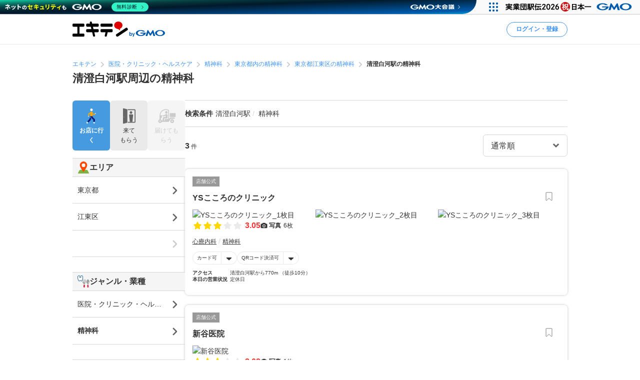

--- FILE ---
content_type: text/html; charset=UTF-8
request_url: https://www.ekiten.jp/g0609/st2831/
body_size: 22514
content:
<!DOCTYPE html>
<html lang="ja">
<head>
    <meta charset="utf-8">
    <title>清澄白河駅周辺の精神科 | エキテン byGMO</title>
    <meta name="description" content="清澄白河駅周辺の精神科を3件掲載中。オンライン商店街「エキテン byGMO」では、店舗の口コミなどからあなたの目的に合ったお店を探せます。">
    <meta name="viewport" content="width=device-width, initial-scale=1">
                <link rel="canonical" href="https://www.ekiten.jp/g0609/st2831/">
        <link rel="stylesheet" href="https://static.ekiten.jp/css/pc/app.css?id=35f09bc05c9e7521dc169e7a7015075e">
    <link rel="stylesheet" type="text/css" href="https://cdn.jsdelivr.net/npm/toastify-js/src/toastify.min.css">
    <link rel="icon" href="/favicon.ico">
            <link rel="stylesheet" href="https://static.ekiten.jp/css/sp/shop-list.css?id=b188eaf489abf9cc3c13c6f66f7c173f">
        <link rel="stylesheet" href="https://static.ekiten.jp/css/pc/search-module.css?id=64dd1ba786fa42e9e2d8233a1ad29460">
        
            <script type="text/javascript" charset="UTF-8" src="https://cache.img.gmo.jp/gmo/header/script.min.js" id="gmoheadertag" async="async"></script>
        <!-- adsense(AFS) -->
<script async="async" src="https://www.google.com/adsense/search/ads.js"></script>

<script type="text/javascript" charset="utf-8">
    (function(g,o){g[o]=g[o]||function(){(g[o]['q']=g[o]['q']||[]).push(
        arguments)},g[o]['t']=1*new Date})(window,'_googCsa');
</script>
        <!-- Geniee Wrapper Head Tag -->
<script>
    window.gnshbrequest = window.gnshbrequest || {cmd:[]};
    window.gnshbrequest.cmd.push(function(){
        window.gnshbrequest.registerPassback("1532949");
        window.gnshbrequest.registerPassback("1532950");
        window.gnshbrequest.registerPassback("1532951");
        window.gnshbrequest.registerPassback("1532952");
        window.gnshbrequest.registerPassback("1532953");
        window.gnshbrequest.registerPassback("1532954");
        window.gnshbrequest.registerPassback("1532955");
        window.gnshbrequest.registerPassback("1532956");
        window.gnshbrequest.registerPassback("1532957");
        window.gnshbrequest.registerPassback("1532958");
        window.gnshbrequest.registerPassback("1532959");
        window.gnshbrequest.registerPassback("1532960");
        window.gnshbrequest.registerPassback("1533043");
        window.gnshbrequest.forceInternalRequest();
    });
</script>
<script async src="https://cpt.geniee.jp/hb/v1/216871/751/wrapper.min.js"></script>
<!-- /Geniee Wrapper Head Tag -->
        <!-- Google Tag Manager dataLayer -->

<script>
    window.dataLayer = window.dataLayer || [];
    // for javascript
    window.gaTagManagerParameters = {
                                                        pageCategory: 'shopList',
                                                pageSubCategory: 'station',
                                                largeGenre: '6',
                                                smallGenre: '0609',
                                                city: 'none',
                                                station: '2831',
                                                spot: 'none',
                                                shopService: 'shop',
                                                sort: 'original',
                                                shopMemberType: 'none',
                                                shopMemberPlan: 'none',
                                                shopId: 'none',
                                                userId: 'none',
                                                accountType: 'none',
                            }

    window.dataLayer.push(window.gaTagManagerParameters);
</script>
<!-- Google Tag Manager -->
<script>(function(w,d,s,l,i){w[l]=w[l]||[];w[l].push({'gtm.start':
            new Date().getTime(),event:'gtm.js'});var f=d.getElementsByTagName(s)[0],
        j=d.createElement(s),dl=l!='dataLayer'?'&l='+l:'';j.async=true;j.src=
        'https://www.googletagmanager.com/gtm.js?id='+i+dl;f.parentNode.insertBefore(j,f);
    })(window,document,'script','dataLayer','GTM-W7XLH3B');</script>
<!-- End Google Tag Manager -->
            <meta property="og:site_name" content="エキテン byGMO"/>
        <meta property="og:title" content="清澄白河駅周辺の精神科 | エキテン byGMO"/>
        <meta property="og:description" content="清澄白河駅周辺の精神科を3件掲載中。オンライン商店街「エキテン byGMO」では、店舗の口コミなどからあなたの目的に合ったお店を探せます。"/>
        <meta property="og:url" content="https://www.ekiten.jp/g0609/st2831/"/>
                    <meta property="og:image" content="https://static.ekiten.jp/image/ogp/logo_ogp.png?update=EKIUSER-2354"/>
                <meta property="og:type" content="article"/>
        <meta property="fb:app_id" content="124095931022360"/>
        <meta name="twitter:card" content="summary_large_image"/>
        <meta property="og:locale" content="ja_JP"/>
    </head>
<body class="">
<!-- Google Tag Manager (noscript) -->
<noscript><iframe src="https://www.googletagmanager.com/ns.html?id=GTM-W7XLH3B"
                  height="0" width="0" style="display:none;visibility:hidden"></iframe></noscript>
<!-- End Google Tag Manager (noscript) -->

<div id="fb-root"></div>
<script async defer crossorigin="anonymous" src="https://connect.facebook.net/ja_JP/sdk.js#xfbml=1&version=v16.0"
        nonce="mW54JRmn"></script>

<svg aria-hidden="true" style="position: absolute; width: 0; height: 0; overflow: hidden;"
     xmlns="http://www.w3.org/2000/svg" xmlns:xlink="http://www.w3.org/1999/xlink">
    <defs>
        <symbol id="icon-angle-down" viewBox="0 0 32 32">
            <path
                d="M27.607 10.807l-2.16-2.14c-0.241-0.242-0.575-0.391-0.943-0.391s-0.702 0.149-0.943 0.391v0l-7.087 7.067c-0.121 0.122-0.288 0.197-0.473 0.197s-0.352-0.075-0.473-0.197l-0-0-7.087-7.067c-0.241-0.242-0.575-0.391-0.943-0.391s-0.702 0.149-0.943 0.391v0l-2.16 2.14c-0.242 0.241-0.391 0.575-0.391 0.943s0.149 0.702 0.391 0.943l8.507 8.5 2.16 2.14c0.241 0.24 0.573 0.388 0.94 0.388s0.699-0.148 0.94-0.388l10.667-10.667c0.234-0.24 0.378-0.568 0.378-0.93s-0.144-0.69-0.378-0.93l0 0z"></path>
        </symbol>
        <symbol id="icon-angle-left" viewBox="0 0 32 32">
            <path
                d="M10.387 18.713l9.747 9.693c0.241 0.242 0.575 0.391 0.943 0.391s0.702-0.149 0.943-0.391v0l1.173-1.18c0.242-0.241 0.391-0.575 0.391-0.943s-0.149-0.702-0.391-0.943v0l-7.627-7.58c-0.242-0.241-0.391-0.575-0.391-0.943s0.149-0.702 0.391-0.943v0l7.587-7.62c0.242-0.241 0.391-0.575 0.391-0.943s-0.149-0.702-0.391-0.943v0l-1.153-1.173c-0.241-0.24-0.573-0.388-0.94-0.388s-0.699 0.148-0.94 0.388l0-0-9.727 9.747c-0.485 0.483-0.785 1.151-0.785 1.89 0 0.735 0.298 1.401 0.779 1.883l-0-0z"></path>
        </symbol>
        <symbol id="icon-angle-right" viewBox="0 0 32 32">
            <path
                d="M21.92 14.113l-9.72-9.72c-0.241-0.242-0.575-0.391-0.943-0.391s-0.702 0.149-0.943 0.391v0l-1.173 1.18c-0.24 0.241-0.388 0.573-0.388 0.94s0.148 0.699 0.388 0.94l7.6 7.607c0.24 0.241 0.388 0.573 0.388 0.94s-0.148 0.699-0.388 0.94l-7.6 7.607c-0.24 0.241-0.388 0.573-0.388 0.94s0.148 0.699 0.388 0.94l-0-0 1.173 1.18c0.241 0.242 0.575 0.391 0.943 0.391s0.702-0.149 0.943-0.391v0l9.72-9.72c0.483-0.483 0.782-1.15 0.782-1.887s-0.299-1.404-0.782-1.887l-0-0z"></path>
        </symbol>
        <symbol id="icon-angle-up" viewBox="0 0 32 32">
            <path
                d="M27.607 19.473l-10.667-10.667c-0.241-0.24-0.573-0.388-0.94-0.388s-0.699 0.148-0.94 0.388l-10.667 10.667c-0.242 0.241-0.391 0.575-0.391 0.943s0.149 0.702 0.391 0.943v0l2.16 2.16c0.241 0.242 0.575 0.391 0.943 0.391s0.702-0.149 0.943-0.391l7.087-7.093c0.121-0.122 0.288-0.197 0.473-0.197s0.353 0.075 0.473 0.197l7.087 7.093c0.241 0.242 0.575 0.391 0.943 0.391s0.702-0.149 0.943-0.391v0l2.16-2.187c0.234-0.24 0.378-0.568 0.378-0.93s-0.144-0.69-0.378-0.93l0 0z"></path>
        </symbol>
        <symbol id="icon-bookmark" viewBox="0 0 32 32">
            <path
                d="M16 3h-8.2c-0.736 0-1.333 0.597-1.333 1.333v0 23.133c0 0 0 0.001 0 0.001 0 0.736 0.597 1.333 1.333 1.333 0.364 0 0.693-0.145 0.934-0.381l-0 0 6.34-6.16c0.24-0.232 0.566-0.375 0.927-0.375s0.687 0.143 0.927 0.375l-0-0 6.34 6.16c0.24 0.236 0.57 0.381 0.933 0.381 0.736 0 1.333-0.597 1.333-1.333 0-0 0-0.001 0-0.001v0-23.133c0-0.736-0.597-1.333-1.333-1.333v0z"></path>
        </symbol>
        <symbol id="icon-calendar" viewBox="0 0 32 32">
            <path
                d="M27.933 6.207h-2.6v-2.207c0-0.736-0.597-1.333-1.333-1.333v0h-1.667c-0.736 0-1.333 0.597-1.333 1.333v0 2.207h-10.14v-2.207c0-0.736-0.597-1.333-1.333-1.333v0h-1.667c-0.736 0-1.333 0.597-1.333 1.333v0 2.207h-2.587c-0.736 0-1.333 0.597-1.333 1.333v0 20.46c0 0.736 0.597 1.333 1.333 1.333v0h24c0.736 0 1.333-0.597 1.333-1.333v0-20.46c0 0 0 0 0-0 0-0.736-0.597-1.333-1.333-1.333-0.002 0-0.005 0-0.007 0h0zM12.813 21.26v-4.067h6.24v4.067zM19.053 23.26v4.073h-6.24v-4.073zM19.053 11.14v4.053h-6.24v-4.053zM21.053 11.14h6.213v4.053h-6.213zM10.813 11.14v4.053h-6.207v-4.053zM4.607 17.193h6.207v4.067h-6.207zM21.053 17.193h6.213v4.067h-6.213zM4.607 23.26h6.207v4.073h-6.207zM21.053 27.333v-4.073h6.213v4.073z"></path>
        </symbol>
        <symbol id="icon-camera" viewBox="0 0 32 32">
            <path
                d="M20.068 16.809c0.53 2.247-0.861 4.498-3.108 5.028s-4.498-0.861-5.028-3.108c-0.53-2.247 0.861-4.498 3.108-5.028s4.498 0.861 5.028 3.108z"></path>
            <path
                d="M28 7.867h-4.087l-0.48-1.68c-0.287-1.183-1.335-2.049-2.586-2.053h-9.7c-1.244 0.005-2.286 0.861-2.576 2.015l-0.004 0.018-0.48 1.7h-4.087c-1.473 0-2.667 1.194-2.667 2.667v0 14.667c0 1.473 1.194 2.667 2.667 2.667v0h24c1.473 0 2.667-1.194 2.667-2.667v0-14.667c0-1.473-1.194-2.667-2.667-2.667v0zM16 24.613c-3.781 0-6.847-3.065-6.847-6.847s3.065-6.847 6.847-6.847c3.781 0 6.847 3.065 6.847 6.847v0c-0.004 3.78-3.067 6.843-6.846 6.847h-0z"></path>
        </symbol>
        <symbol id="icon-caret-right" viewBox="0 0 32 32">
            <path
                d="M23.267 15.093l-9.933-10.667c-0.243-0.252-0.583-0.408-0.96-0.408-0.73 0-1.323 0.586-1.333 1.314v21.334c0.010 0.728 0.603 1.315 1.333 1.315 0.377 0 0.717-0.156 0.96-0.408l0-0 9.913-10.667c0.227-0.238 0.366-0.562 0.366-0.917 0-0.345-0.131-0.66-0.347-0.897l0.001 0.001z"></path>
        </symbol>
        <symbol id="icon-caret-down" viewBox="0 0 32 32">
            <path
                d="M16.933 23.867l10.667-9.933c0.867-0.8 0.333-2.333-0.933-2.333h-21.333c-1.2 0-1.8 1.467-0.933 2.333l10.667 9.933c0.533 0.467 1.333 0.467 1.8 0z"></path>
        </symbol>
        <symbol id="icon-chevron-double-left" viewBox="0 0 32 32">
            <path
                d="M15.207 17.887l9.72 9.727c0.241 0.242 0.575 0.391 0.943 0.391s0.702-0.149 0.943-0.391v0l1.187-1.18c0.24-0.241 0.388-0.573 0.388-0.94s-0.148-0.699-0.388-0.94l-7.613-7.607c-0.24-0.241-0.388-0.573-0.388-0.94s0.148-0.699 0.388-0.94l7.613-7.607c0.242-0.241 0.391-0.575 0.391-0.943s-0.149-0.702-0.391-0.943v0l-1.187-1.173c-0.241-0.242-0.575-0.391-0.943-0.391s-0.702 0.149-0.943 0.391v0l-9.72 9.72c-0.481 0.482-0.779 1.148-0.779 1.883s0.298 1.401 0.779 1.883l-0-0z"></path>
            <path
                d="M4.4 17.887l9.727 9.727c0.241 0.242 0.575 0.391 0.943 0.391s0.702-0.149 0.943-0.391v0l1.173-1.18c0.24-0.241 0.388-0.573 0.388-0.94s-0.148-0.699-0.388-0.94l-7.6-7.607c-0.242-0.241-0.391-0.575-0.391-0.943s0.149-0.702 0.391-0.943v0l7.6-7.6c0.242-0.241 0.391-0.575 0.391-0.943s-0.149-0.702-0.391-0.943v0l-1.187-1.173c-0.241-0.24-0.573-0.388-0.94-0.388s-0.699 0.148-0.94 0.388l-9.72 9.72c-0.481 0.482-0.779 1.148-0.779 1.883s0.298 1.401 0.779 1.883l-0-0z"></path>
        </symbol>
        <symbol id="icon-chevron-double-right" viewBox="0 0 32 32">
            <path
                d="M16.793 14.113l-9.72-9.72c-0.241-0.24-0.573-0.388-0.94-0.388s-0.699 0.148-0.94 0.388l0-0-1.193 1.173c-0.242 0.241-0.391 0.575-0.391 0.943s0.149 0.702 0.391 0.943v0l7.6 7.6c0.242 0.241 0.391 0.575 0.391 0.943s-0.149 0.702-0.391 0.943v0l-7.6 7.607c-0.24 0.241-0.388 0.573-0.388 0.94s0.148 0.699 0.388 0.94l-0-0 1.173 1.18c0.241 0.242 0.575 0.391 0.943 0.391s0.702-0.149 0.943-0.391v0l9.733-9.72c0.483-0.483 0.782-1.15 0.782-1.887s-0.299-1.404-0.782-1.887l-0-0z"></path>
            <path
                d="M27.6 14.113l-9.72-9.72c-0.241-0.242-0.575-0.391-0.943-0.391s-0.702 0.149-0.943 0.391v0l-1.18 1.173c-0.242 0.241-0.391 0.575-0.391 0.943s0.149 0.702 0.391 0.943l7.607 7.6c0.242 0.241 0.391 0.575 0.391 0.943s-0.149 0.702-0.391 0.943l-7.607 7.6c-0.242 0.241-0.391 0.575-0.391 0.943s0.149 0.702 0.391 0.943v0l1.187 1.173c0.241 0.242 0.575 0.391 0.943 0.391s0.702-0.149 0.943-0.391l9.713-9.72c0.481-0.482 0.779-1.148 0.779-1.883s-0.298-1.401-0.779-1.883l0 0z"></path>
        </symbol>
        <symbol id="icon-circle" viewBox="0 0 32 32">
            <path
                d="M16 5.667c5.707 0 10.333 4.626 10.333 10.333s-4.626 10.333-10.333 10.333c-5.707 0-10.333-4.626-10.333-10.333v0c0.011-5.702 4.631-10.322 10.332-10.333h0.001zM16 2.667c-7.364 0-13.333 5.97-13.333 13.333s5.97 13.333 13.333 13.333c7.364 0 13.333-5.97 13.333-13.333v0c0-7.364-5.97-13.333-13.333-13.333v0z"></path>
        </symbol>
        <symbol id="icon-comment" viewBox="0 0 32 32">
            <path
                d="M28.787 14.073c-0.057 4.017-2.258 7.508-5.507 9.385l-0.053 0.028c-0.732 0.433-1.588 0.848-2.48 1.192l-0.12 0.041c-0.004 0.082-0.007 0.177-0.007 0.273 0 0.714 0.135 1.397 0.38 2.025l-0.013-0.038c0.667 1.747 1.453 1.927 1.467 2.167 0 0.513-3.267 0-4.887-1.693-0.605-0.537-1.081-1.207-1.381-1.965l-0.012-0.035h-0.173c-7.060 0-12.787-5.107-12.787-11.407s5.727-11.38 12.787-11.38 12.787 5.107 12.787 11.407z"></path>
        </symbol>
        <symbol id="icon-envelope" viewBox="0 0 32 32">
            <path
                d="M15.86 17.633c0.041 0.022 0.089 0.035 0.14 0.035s0.099-0.013 0.142-0.035l-0.002 0.001 14.527-6.793v-2.173c0-1.473-1.194-2.667-2.667-2.667v0h-24c-1.473 0-2.667 1.194-2.667 2.667v0 2.173z"></path>
            <path
                d="M16.987 19.447c-0.293 0.143-0.637 0.227-1 0.227s-0.707-0.084-1.014-0.233l0.014 0.006-13.653-6.4v10.287c0 1.473 1.194 2.667 2.667 2.667v0h24c1.473 0 2.667-1.194 2.667-2.667v0-10.287z"></path>
        </symbol>
        <symbol id="icon-exclamation-circle" viewBox="0 0 32 32">
            <path
                d="M16 2c-7.732 0-14 6.268-14 14s6.268 14 14 14c7.732 0 14-6.268 14-14v0c0-7.732-6.268-14-14-14v0zM18 23.567c0 0.368-0.298 0.667-0.667 0.667v0h-2.667c-0.368 0-0.667-0.298-0.667-0.667v0-2.233c0-0.368 0.298-0.667 0.667-0.667v0h2.667c0.368 0 0.667 0.298 0.667 0.667v0zM18 17.927c-0.018 0.354-0.309 0.633-0.666 0.633-0 0-0.001 0-0.001 0h-2.707c-0 0-0.001 0-0.001 0-0.356 0-0.648-0.28-0.666-0.632l-0-0.002-0.427-9.46c0-0.368 0.298-0.667 0.667-0.667v0h3.6c0.368 0 0.667 0.298 0.667 0.667v0z"></path>
        </symbol>
        <symbol id="icon-exclamation-triangle" viewBox="0 0 32 32">
            <path
                d="M30.453 26.853l-13.3-23.040c-0.235-0.4-0.663-0.664-1.153-0.664s-0.918 0.264-1.15 0.658l-0.003 0.006-13.3 23.040c-0.112 0.191-0.179 0.421-0.179 0.667 0 0.736 0.596 1.333 1.332 1.333h26.633c0.721-0.019 1.299-0.609 1.299-1.333 0-0.246-0.066-0.476-0.182-0.673l0.003 0.006zM17.627 24.853c0 0.368-0.298 0.667-0.667 0.667v0h-1.92c-0.368 0-0.667-0.298-0.667-0.667v0-1.52c0-0.368 0.298-0.667 0.667-0.667v0h1.92c0.368 0 0.667 0.298 0.667 0.667v0zM17.627 20.3c-0.018 0.354-0.309 0.633-0.666 0.633-0 0-0.001 0-0.001 0h-2c-0 0-0.001 0-0.001 0-0.356 0-0.648-0.28-0.666-0.632l-0-0.002-0.293-7.38c0-0.368 0.298-0.667 0.667-0.667v0h2.667c0.368 0 0.667 0.298 0.667 0.667v0z"></path>
        </symbol>
        <symbol id="icon-external-link" viewBox="0 0 32 32">
            <path
                d="M25.393 13.453v10.607c0 0.736-0.597 1.333-1.333 1.333v0h-16.12c-0.736 0-1.333-0.597-1.333-1.333v0-16.12c0-0.736 0.597-1.333 1.333-1.333v0h10.607l-2.667-2.667h-7.94c-2.209 0-4 1.791-4 4v0 16.12c0 2.209 1.791 4 4 4v0h16.12c2.209 0 4-1.791 4-4v0-7.94z"></path>
            <path
                d="M27.607 3.94h-7.82c-0.234 0.011-0.42 0.204-0.42 0.44 0 0.11 0.040 0.211 0.107 0.288l-0-0.001 1.92 1.913 0.813 0.82-1.42 1.42-5.073 5.080c-0.24 0.241-0.388 0.573-0.388 0.94s0.148 0.699 0.388 0.94l-0-0 0.467 0.473c0.241 0.242 0.575 0.391 0.943 0.391s0.702-0.149 0.943-0.391v0l6.5-6.5 0.827 0.833 1.94 1.927c0.076 0.082 0.184 0.133 0.304 0.133 0.001 0 0.002 0 0.003 0h-0c0.243 0 0.44-0.197 0.44-0.44v-7.827c0-0 0-0.001 0-0.001 0-0.243-0.197-0.44-0.44-0.44-0.012 0-0.023 0-0.035 0.001l0.002-0z"></path>
        </symbol>
        <symbol id="icon-eye-slash" viewBox="0 0 32 32">
            <path
                d="M10.12 14.833c-0.076 0.346-0.12 0.744-0.12 1.152 0 0.005 0 0.010 0 0.016v-0.001c0.003 1.711 0.721 3.253 1.871 4.344l0.003 0.002c-2.625-1.055-4.872-2.526-6.774-4.353l0.007 0.007c1.032-0.965 2.17-1.845 3.386-2.612l0.094-0.055-1.46-1.46c-1.575 1.029-2.942 2.17-4.165 3.451l-0.009 0.009-0.6 0.667 0.6 0.667c0.24 0.267 5.887 6.467 13.047 6.467 0.785-0.004 1.55-0.079 2.292-0.219l-0.079 0.012z"></path>
            <path
                d="M29.047 15.333c-0.24-0.267-5.887-6.467-13.047-6.467-0.785 0.004-1.55 0.079-2.292 0.219l0.079-0.012 8.093 8.093c0.076-0.346 0.12-0.744 0.12-1.152 0-0.005 0-0.010-0-0.016v0.001c-0.003-1.711-0.721-3.253-1.871-4.344l-0.003-0.002c2.624 1.057 4.871 2.527 6.774 4.353l-0.007-0.007c-1.034 0.978-2.172 1.869-3.389 2.646l-0.091 0.055 1.46 1.46c1.574-1.038 2.942-2.19 4.163-3.482l0.010-0.011 0.6-0.667z"></path>
            <path
                d="M24.493 26.16c-0.453-0.004-0.863-0.189-1.16-0.487v0l-17.007-17.007c-0.221-0.28-0.355-0.639-0.355-1.029 0-0.92 0.746-1.667 1.667-1.667 0.39 0 0.748 0.134 1.032 0.358l-0.004-0.003 17.007 17.007c0.302 0.302 0.49 0.719 0.49 1.18 0 0.92-0.746 1.667-1.667 1.667-0.001 0-0.002 0-0.003 0h0z"></path>
        </symbol>
        <symbol id="icon-eye" viewBox="0 0 32 32">
            <path
                d="M29.047 15.333c-0.24-0.267-5.887-6.467-13.047-6.467s-12.807 6.2-13.047 6.467l-0.6 0.667 0.6 0.667c0.24 0.267 5.887 6.467 13.047 6.467s12.807-6.2 13.047-6.467l0.6-0.667zM11.873 11.653c-1.141 1.094-1.85 2.631-1.85 4.333s0.709 3.239 1.848 4.331l0.002 0.002c-2.624-1.047-4.871-2.509-6.775-4.328l0.008 0.008c1.895-1.819 4.142-3.29 6.626-4.296l0.14-0.050zM20.127 20.32c1.141-1.094 1.85-2.631 1.85-4.333s-0.709-3.239-1.848-4.331l-0.002-0.002c2.624 1.057 4.871 2.527 6.774 4.353l-0.007-0.007c-1.894 1.821-4.142 3.291-6.627 4.297l-0.14 0.050z"></path>
        </symbol>
        <symbol id="icon-heart" viewBox="0 0 32 32">
            <path
                d="M16.94 28.407c-0.241 0.24-0.573 0.388-0.94 0.388s-0.699-0.148-0.94-0.388l-11.333-11.333c-1.438-1.463-2.326-3.471-2.326-5.686 0-4.481 3.632-8.113 8.113-8.113 2.205 0 4.205 0.88 5.668 2.308l-0.002-0.002 0.82 0.82 0.82-0.82c1.462-1.432 3.465-2.315 5.675-2.315 4.481 0 8.113 3.632 8.113 8.113 0 2.21-0.884 4.214-2.317 5.677l0.001-0.001z"></path>
        </symbol>
        <symbol id="icon-list" viewBox="0 0 32 32">
            <path
                d="M26.953 9.92h-14.853c-0.736 0-1.333-0.597-1.333-1.333s0.597-1.333 1.333-1.333v0h14.853c0.736 0 1.333 0.597 1.333 1.333s-0.597 1.333-1.333 1.333v0z"></path>
            <path
                d="M8.767 8.587c0 1.395-1.131 2.527-2.527 2.527s-2.527-1.131-2.527-2.527c0-1.395 1.131-2.527 2.527-2.527s2.527 1.131 2.527 2.527z"></path>
            <path
                d="M26.953 17.333h-14.853c-0.736 0-1.333-0.597-1.333-1.333s0.597-1.333 1.333-1.333v0h14.853c0.736 0 1.333 0.597 1.333 1.333s-0.597 1.333-1.333 1.333v0z"></path>
            <path
                d="M8.767 15.987c0 1.395-1.131 2.527-2.527 2.527s-2.527-1.131-2.527-2.527c0-1.395 1.131-2.527 2.527-2.527s2.527 1.131 2.527 2.527z"></path>
            <path
                d="M26.953 24.72h-14.853c-0.736 0-1.333-0.597-1.333-1.333s0.597-1.333 1.333-1.333v0h14.853c0.736 0 1.333 0.597 1.333 1.333s-0.597 1.333-1.333 1.333v0z"></path>
            <path
                d="M8.767 23.387c0 1.395-1.131 2.527-2.527 2.527s-2.527-1.131-2.527-2.527c0-1.395 1.131-2.527 2.527-2.527s2.527 1.131 2.527 2.527z"></path>
        </symbol>
        <symbol id="icon-map-marker" viewBox="0 0 32 32">
            <path
                d="M25.66 11.333c-0.004-5.332-4.327-9.653-9.66-9.653-5.335 0-9.66 4.325-9.66 9.66 0 1.554 0.367 3.022 1.019 4.322l-0.025-0.056 0.107 0.2 0.1 0.187 3.127 5.82 4.127 7.827c0.228 0.427 0.671 0.713 1.18 0.713s0.952-0.286 1.177-0.705l0.003-0.007 4.207-8 3.2-5.887 0.093-0.167c0.631-1.24 1.003-2.703 1.007-4.252v-0.001zM16 7.447c2.135 0 3.867 1.731 3.867 3.867s-1.731 3.867-3.867 3.867c-2.128 0-3.855-1.72-3.867-3.846v-0.001c-0-0.006-0-0.013-0-0.020 0-2.136 1.731-3.867 3.867-3.867 0 0 0 0 0 0v0z"></path>
        </symbol>
        <symbol id="icon-minus" viewBox="0 0 32 32">
            <path d="M8.107 13.833h15.787c0.736 0 1.333 0.597 1.333 1.333v1.667c0 0.736-0.597 1.333-1.333 1.333h-15.787c-0.736 0-1.333-0.597-1.333-1.333v-1.667c0-0.736 0.597-1.333 1.333-1.333z"></path>
        </symbol>
        <symbol id="icon-phone" viewBox="0 0 32 32">
            <path
                d="M29.213 21.333l-6.94-2.173c-0.177-0.057-0.381-0.090-0.592-0.090-0.899 0-1.659 0.593-1.911 1.409l-0.004 0.014-0.86 2.753c-4.433-2.012-7.865-5.582-9.649-9.995l-0.044-0.124 3.247-2.12c0.547-0.363 0.903-0.976 0.903-1.673 0-0.41-0.123-0.791-0.335-1.108l0.005 0.007-3.867-5.907c-0.362-0.55-0.977-0.908-1.676-0.908-0.409 0-0.788 0.123-1.105 0.333l0.007-0.005s-2.32 1.507-3.060 2.060c-0.582 0.477-1.037 1.086-1.322 1.783l-0.011 0.030c-0.833 1.833-1.16 5.2 1.76 10.993 2.378 5.16 6.376 9.235 11.331 11.651l0.142 0.062c11.367 5.287 12.253 2.667 13.873-0.4 0.471-1.075 0.961-2.434 1.373-3.827l0.067-0.266c0.056-0.175 0.088-0.377 0.088-0.586 0-0.898-0.592-1.658-1.407-1.911l-0.014-0.004z"></path>
        </symbol>
        <symbol id="icon-plus" viewBox="0 0 32 32">
            <path
                d="M23.893 13.833h-5.727v-5.727c0-0.736-0.597-1.333-1.333-1.333v0h-1.667c-0.736 0-1.333 0.597-1.333 1.333v0 5.727h-5.727c-0.736 0-1.333 0.597-1.333 1.333v0 1.667c0 0.736 0.597 1.333 1.333 1.333v0h5.727v5.727c0 0.736 0.597 1.333 1.333 1.333v0h1.667c0.736 0 1.333-0.597 1.333-1.333v0-5.727h5.727c0.736 0 1.333-0.597 1.333-1.333v0-1.667c0-0.736-0.597-1.333-1.333-1.333v0z"></path>
        </symbol>
        <symbol id="icon-point-circle" viewBox="0 0 32 32">
            <path
                d="M16.933 12h-2.707v4.24h2.707c0.042 0.003 0.090 0.004 0.139 0.004 0.555 0 1.065-0.195 1.465-0.521l-0.004 0.003c0.36-0.376 0.582-0.888 0.582-1.452 0-0.069-0.003-0.137-0.010-0.204l0.001 0.009c0.006-0.057 0.009-0.123 0.009-0.189 0-0.551-0.222-1.049-0.582-1.411l0 0c-0.399-0.303-0.903-0.485-1.451-0.485-0.053 0-0.105 0.002-0.156 0.005l0.007-0z"></path>
            <path
                d="M16 2.667c-7.364 0-13.333 5.97-13.333 13.333s5.97 13.333 13.333 13.333c7.364 0 13.333-5.97 13.333-13.333v0c0-7.364-5.97-13.333-13.333-13.333v0zM20.833 17.633c-0.896 0.654-2.019 1.046-3.234 1.046-0.134 0-0.266-0.005-0.397-0.014l0.018 0.001h-2.993v5.2h-2.987v-14.4h6.18c0.076-0.004 0.164-0.006 0.253-0.006 1.2 0 2.301 0.422 3.162 1.127l-0.009-0.007q1.267 1.12 1.267 3.447c0 1.7-0.42 2.907-1.26 3.607z"></path>
        </symbol>
        <symbol id="icon-search" viewBox="0 0 32 32">
            <path
                d="M30.273 27.44l-6-6c1.499-2.055 2.399-4.631 2.399-7.417 0-6.996-5.671-12.667-12.667-12.667s-12.667 5.671-12.667 12.667c0 6.996 5.671 12.667 12.667 12.667 2.796 0 5.381-0.906 7.477-2.441l-0.036 0.025 6 6c0.241 0.242 0.575 0.391 0.943 0.391s0.702-0.149 0.943-0.391v0l0.94-0.94c0.244-0.242 0.394-0.577 0.394-0.947s-0.151-0.705-0.394-0.947l-0-0zM14 22.667c-4.786 0-8.667-3.88-8.667-8.667s3.88-8.667 8.667-8.667c4.786 0 8.667 3.88 8.667 8.667v0c0 4.786-3.88 8.667-8.667 8.667v0z"></path>
        </symbol>
        <symbol id="icon-star-half" viewBox="0 0 32 32">
            <path
                d="M16 4.127c0.52 0 0.97 0.298 1.19 0.732l0.003 0.008 3.007 6.093c0.098 0.196 0.283 0.335 0.503 0.366l0.004 0 6.72 0.973c0.647 0.1 1.136 0.652 1.136 1.319 0 0.374-0.154 0.712-0.402 0.954l-0 0-4.827 4.76c-0.125 0.121-0.203 0.291-0.203 0.479 0 0.040 0.004 0.080 0.010 0.118l-0.001-0.004 1.147 6.667c0.015 0.074 0.023 0.159 0.023 0.246 0 0.736-0.597 1.333-1.333 1.333-0.241 0-0.468-0.064-0.663-0.176l0.006 0.003-6-3.16c-0.091-0.050-0.198-0.079-0.313-0.080h-0z"></path>
        </symbol>
        <symbol id="icon-star" viewBox="0 0 32 32">
            <path
                d="M17.193 4.867l3.007 6.093c0.098 0.196 0.283 0.335 0.503 0.366l0.004 0 6.72 0.973c0.647 0.1 1.136 0.652 1.136 1.319 0 0.374-0.154 0.712-0.402 0.954l-0 0-4.827 4.76c-0.125 0.121-0.203 0.291-0.203 0.479 0 0.040 0.004 0.080 0.010 0.118l-0.001-0.004 1.147 6.667c0.015 0.074 0.023 0.159 0.023 0.246 0 0.736-0.597 1.333-1.333 1.333-0.241 0-0.468-0.064-0.663-0.176l0.006 0.003-6-3.16c-0.091-0.049-0.199-0.078-0.313-0.078s-0.223 0.029-0.317 0.080l0.004-0.002-6 3.16c-0.18 0.096-0.393 0.153-0.619 0.153-0.736 0-1.333-0.597-1.333-1.333 0-0.080 0.007-0.158 0.020-0.234l-0.001 0.008 1.147-6.667c0.006-0.034 0.010-0.074 0.010-0.114 0-0.188-0.078-0.358-0.203-0.479l-0-0-4.873-4.76c-0.248-0.242-0.403-0.581-0.403-0.955 0-0.667 0.489-1.219 1.128-1.318l0.007-0.001 6.72-0.967c0.224-0.032 0.409-0.171 0.505-0.363l0.002-0.004 3.007-6.1c0.223-0.441 0.674-0.739 1.193-0.739s0.97 0.297 1.19 0.731l0.003 0.008z"></path>
        </symbol>
        <symbol id="icon-times" viewBox="0 0 32 32">
            <path
                d="M19.067 16l5.773-5.773c0.242-0.241 0.391-0.575 0.391-0.943s-0.149-0.702-0.391-0.943v0l-1.18-1.18c-0.241-0.242-0.575-0.391-0.943-0.391s-0.702 0.149-0.943 0.391v0l-5.773 5.773-5.773-5.773c-0.241-0.242-0.575-0.391-0.943-0.391s-0.702 0.149-0.943 0.391v0l-1.18 1.18c-0.242 0.241-0.391 0.575-0.391 0.943s0.149 0.702 0.391 0.943v0l5.773 5.773-5.773 5.773c-0.242 0.241-0.391 0.575-0.391 0.943s0.149 0.702 0.391 0.943v0l1.18 1.18c0.241 0.242 0.575 0.391 0.943 0.391s0.702-0.149 0.943-0.391v0l5.773-5.773 5.773 5.773c0.241 0.242 0.575 0.391 0.943 0.391s0.702-0.149 0.943-0.391v0l1.18-1.18c0.242-0.241 0.391-0.575 0.391-0.943s-0.149-0.702-0.391-0.943v0z"></path>
        </symbol>
        <symbol id="icon-reload" viewBox="0 0 48 48">
            <path
                d="M44.5,2.2l-7,7c-3.6-3.3-8.3-5.3-13.5-5.3C13,4,4,12.9,4,24s9,20,20,20,20-9,20-20h-4.5c0,8.5-7,15.5-15.5,15.5s-15.5-7-15.5-15.5,7-15.5,15.5-15.5,7.5,1.4,10.3,3.9l-5.4,5.4c-.6.6-.2,1.5.6,1.5h15.6c.5,0,.9-.4.9-.9V2.9c0-.8-.9-1.2-1.5-.6Z"></path>
        </symbol>
        <symbol id="icon-download" viewBox="0 0 48 48">
            <path
                d="M20.8,31.5l1.8,1.8c0.8,0.8,2,0.8,2.8,0l1.8-1.8l0,0l11.7-11.7c0.8-0.8,0.8-2,0-2.8l-1.8-1.8c-0.8-0.8-2-0.8-2.8,0l-7,7V6c0-1.1-0.9-2-2-2h-2.5c-1.1,0-2,0.9-2,2v16.4l-7.1-7.1c-0.8-0.8-2.1-0.8-2.8,0L9.1,17c-0.8,0.8-0.8,2,0,2.8L20.8,31.5z M8.5,42h30.9v-5H8.5V42L8.5,42z"></path>
        </symbol>
        <symbol id="icon-file-image" viewBox="0 0 48 48">
            <path
                d="M40,4H8C5.8,4,4,5.8,4,8v32c0,2.2,1.8,4,4,4h32c2.2,0,4-1.8,4-4V8C44,5.8,42.2,4,40,4L40,4z M28.6,17c1.4,0,2.5,1.1,2.5,2.5S29.9,22,28.6,22s-2.5-1.1-2.5-2.5S27.2,17,28.6,17z M29.7,36H9l10.3-13.4l6.7,8.7l4.6-6L39,36H29.7z"></path>
        </symbol>
        <symbol id="icon-paper-plane" viewBox="0 0 48 48">
            <path
                d="M39.2,6.2L5.6,17.4c-1.5,0.5-2,2.4-0.8,3.5l11.6,7.6L34,13.3c0.5-0.4,1.2,0.3,0.8,0.8L19.5,31.9l7.6,11.5c1.1,1.1,3,0.7,3.5-0.8L41.9,8.9C42.4,7.2,40.9,5.6,39.2,6.2L39.2,6.2z"></path>
        </symbol>
        <symbol id="icon-pdf" viewBox="0 0 48 48">
            <path
                d="M15.2,21.2h-.9v3.2h.9c.4,0,.8-.1,1-.4.3-.3.4-.6.4-1.2s-.1-.9-.3-1.2c-.2-.3-.6-.4-1.1-.4ZM28,4.1H8c-2.2,0-4,1.8-4,4v32c0,2.2,1.8,4,4,4h32c2.2,0,4-1.8,4-4v-20L28,4.1ZM18.5,24.1c-.2.4-.4.7-.7,1-.3.3-.6.4-1,.6s-.9.2-1.4.2h-1.1v4.2h-2.1v-10.4h3.7c.5,0,1,0,1.4.3s.7.4.9.7c.2.3.4.6.5,1,0,.4.1.8.1,1.1s0,1-.2,1.4ZM27.5,27.1c-.1.7-.3,1.2-.6,1.7-.3.4-.6.8-1.1,1-.5.2-1,.3-1.7.3h-3.3v-10.4h3.4c.7,0,1.3.1,1.8.4.4.2.8.6,1,1,.2.4.4,1,.5,1.6,0,.6.1,1.3.1,2.1s0,1.7-.2,2.4ZM35.8,21.3h-3.7v2.5h3.5v1.7h-3.5v4.5h-2.1v-10.4h5.8v1.7ZM25.3,22.1c-.1-.3-.3-.5-.5-.7-.2-.2-.6-.2-1-.2h-.9v7.3h.9c.4,0,.7,0,.9-.2.2-.1.4-.3.5-.6.1-.3.2-.7.3-1.2s0-1.1,0-1.8,0-1.1,0-1.6-.1-.8-.2-1.1Z"></path>
        </symbol>
        <symbol id="icon-memo" viewBox="0 0 32 32">
            <path d="M4.429 25.083c-0.431 0-0.784 0.353-0.784 0.784s0.353 0.784 0.784 0.784h9.484c0.431 0 0.784-0.353 0.784-0.784s-0.353-0.784-0.784-0.784h-9.484zM23.554 29.551c0 0.49-0.392 0.882-0.882 0.882h-20.223c-0.49 0-0.882-0.392-0.882-0.882v-27.121c0-0.49 0.392-0.882 0.882-0.882h11.718v6.506c0 1.489 1.215 2.685 2.685 2.685h6.702v5.369l1.568-1.176v-4.879c0-0.216-0.078-0.412-0.235-0.568l-9.484-9.269c-0.137-0.137-0.353-0.216-0.549-0.216h-12.404c-1.352 0-2.449 1.078-2.449 2.43v27.101c0 1.372 1.097 2.469 2.449 2.469h20.223c1.352 0 2.449-1.097 2.449-2.449v-3.86l-1.568 1.176v2.685zM16.754 21.066c0-0.431-0.353-0.784-0.784-0.784h-11.542c-0.431 0-0.784 0.353-0.784 0.784s0.353 0.784 0.784 0.784h11.542c0.431 0 0.784-0.353 0.784-0.784zM20.086 16.245c0-0.431-0.353-0.784-0.784-0.784h-14.873c-0.431 0-0.784 0.353-0.784 0.784s0.353 0.784 0.784 0.784h14.854c0.431 0 0.784-0.353 0.784-0.784zM31.843 17.852l-2.449-3.292c-0.255-0.353-0.745-0.412-1.097-0.157l-9.328 6.957s0 0 0 0c-0.039 0.020-0.078 0.059-0.098 0.098 0 0 0 0-0.020 0.020-0.020 0.039-0.059 0.059-0.078 0.098 0 0 0 0 0 0 0 0.039-0.039 0.059-0.039 0.098l-1.587 3.743c-0.118 0.255-0.078 0.549 0.098 0.784 0.157 0.196 0.392 0.314 0.627 0.314s0.059 0 0.098 0l4.037-0.451s0 0 0 0c0 0 0.039 0 0.039 0 0.020 0 0.039 0 0.059 0 0 0 0.020 0 0.039 0s0.039 0 0.078-0.039c0 0 0.020 0 0.039 0 0.039 0 0.059-0.039 0.098-0.059 0 0 0 0 0 0l9.328-6.957c0.157-0.118 0.274-0.314 0.314-0.509s-0.020-0.412-0.157-0.588zM19.086 24.808l0.529-1.254 0.823 1.097-1.352 0.157zM22.045 24.201l-1.528-2.038 8.073-6.036 1.509 2.038-8.073 6.036zM4.429 7.407h7.544c0.431 0 0.784-0.353 0.784-0.784s-0.353-0.784-0.784-0.784h-7.544c-0.431 0-0.784 0.353-0.784 0.784s0.353 0.784 0.784 0.784zM4.429 12.208h7.544c0.431 0 0.784-0.353 0.784-0.784s-0.353-0.784-0.784-0.784h-7.544c-0.431 0-0.784 0.353-0.784 0.784s0.353 0.784 0.784 0.784z"></path>
        </symbol>
        <symbol id="icon-copy" viewBox="0 0 48 48">
            <path d="M32,3.99H10c-2.21,0-4,1.79-4,4v25h4V7.99h22V3.99Z"/>
            <path d="M38,43.99h-20c-2.21,0-4-1.79-4-4V15.99c0-2.21,1.79-4,4-4h20c2.21,0,4,1.79,4,4v24c0,2.21-1.79,4-4,4ZM18,15.99v24h20V15.99h-20Z"/>
        </symbol>
        <symbol id="icon-timer" viewBox="0 0 48 48">
            <path d="M11.1989136,29.2727792h3.4683838v-1.4862061h-3.4683838v1.4862061ZM24.7425537,15.5369394h-1.4862061v3.4684448h1.4862061v-3.4684448ZM23.2563477,41.1396005h1.4862061v-3.4690552h-1.4862061v3.4690552ZM5.2422485,15.5467661c.256897,0,.5137329-.0980225.7097168-.2940063l5.0237427-5.0237427c.3919678-.3919678.3919678-1.0274658,0-1.4193726l-1.0487671-1.0488281c-.1959839-.1959839-.4528198-.2940063-.7097168-.2940063-.2055664,0-.402771.0804443-.5772095.2059937-.043457.031311-.0933838.0488892-.1325073.0880127l-5.0237427,5.0237427c-.0979614.0979614-.1714478.2112427-.220459.3320312-.0979614.2416382-.0979614.5137329,0,.7553711.0490112.1208496.1224976.2340088.220459.3320312l1.0488281,1.0487671c.1959229.1959839.4528198.2940063.7096558.2940063ZM17.8641357,3.4905527h12.270752c.5476685,0,.9916382-.4439697.9916382-.9916992V.9916513C31.1265259.4439829,30.6825562.0000131,30.1348877.0000131h-12.270752c-.1369019,0-.267334.027771-.3859863.0779419-.355957.1505737-.6057129.5029297-.6057129.9136963v1.5072021c0,.2738647.1110229.5217285.2905273.7011719.1794434.1794434.4273071.2905273.7011719.2905273ZM26.4137573,8.8377207v-3.4423828c0-.414856-.2521973-.770752-.6116943-.9227905-.119812-.0506592-.2515259-.0786743-.3898315-.0786743h-2.8255005c-.5531006,0-1.0014648.4483643-1.0014648,1.0014648v3.4630127c-4.1751709.5293579-8.21521,2.3775635-11.4215088,5.5838623-7.6806641,7.6806641-7.6806641,20.133606,0,27.81427,3.8403931,3.8403931,8.8737793,5.7605591,13.9071655,5.7605591,5.0334473,0,10.0668335-1.920166,13.9071655-5.7605591,7.6807251-7.6806641,7.6807251-20.133606,0-27.81427-3.2428589-3.2429199-7.3383179-5.0999756-11.5643311-5.6044922ZM35.1496582,39.4280527c-2.9592285,2.9592285-6.8937378,4.5889893-11.0787354,4.5889893s-8.1195068-1.6297607-11.0787354-4.5889893-4.5889282-6.8936768-4.5889282-11.0786743c0-4.1850586,1.6296997-8.1195068,4.5889282-11.0787354s6.8937378-4.5889893,11.0787354-4.5889893c4.1850586,0,8.1195068,1.6297607,11.0787964,4.5889893,2.9591675,2.9592285,4.5889282,6.8936768,4.5889282,11.0787354,0,4.1849976-1.6297607,8.1194458-4.5889893,11.0786743ZM44.87854,13.1165903c-.0490112-.1207886-.1224365-.2340698-.220459-.3320312l-5.0237427-5.0237427c-.1959839-.1959839-.4528198-.2940063-.7097168-.2940063-.2568359,0-.5137329.0980225-.7096558.2940063l-1.0488281,1.0488281c-.3919678.3919067-.3919678,1.0274048,0,1.4193726l5.0237427,5.0237427c.0391235.0391235.0890503.0567017.1325073.0880127.1744385.1255493.3716431.2059937.5772095.2059937.256897,0,.5137329-.0980225.7097168-.2940063l1.0487671-1.0487671c.0980225-.0980225.1714478-.2111816.220459-.3320312.0979614-.2416382.0979614-.5137329,0-.7553711ZM24.4255371,25.5986459c-.7919922-.1149292-1.6277466.0892334-2.2970581.6345215-1.2683716,1.0333252-1.4589233,2.8991699-.4255981,4.1675415s2.8991699,1.4588623,4.1675415.4255981c.6698608-.5457764,1.0387573-1.3237305,1.0858765-2.12323l8.1494751-9.22229-10.6802368,6.1178589ZM33.3325806,29.2729013h3.4684448l.0007324-1.4863281h-3.4691772v1.4863281Z"/>
        </symbol>
    </defs>
</svg>



<div
    id="js-app-status"
    aria-hidden="true"
    data-app-login-status="false"
    data-is-maintenance-status="false"
></div>

<div class="pageWrapper" id="pageTop">
    <div class="mainFrame">
        <div class="headerContainer">
            <header class="header">
    <div class="header__logo">
        <a href="https://www.ekiten.jp"><img src="https://static.ekiten.jp/image/ekiten_byGMO_logo.svg" alt="エキテン byGMO" width="80"
                                                height=""></a>

            </div>
    <div class="header__utils">
                                    <button type="button"
        aria-pressed="undefined" class="ll-a-button ll-a-button--tertiary ll-a-button--s js-redirectMyShopAfterLogin" data-trigger-name="buttonInHeader"
    >
        
        <span class="ll-a-button__label">
            ログイン・登録
                    </span>

            </button>
                        </div>
</header>

        </div>

        
        <div class="mainContainer">
            <div class="shopListHeader">
            <div class="shopListHeader__head">
                <div class="ll-m-breadcrumb">
    <nav>
                    <ul class="ll-m-breadcrumb__breadcrumbs">
                                                            <li class="ll-m-breadcrumb__item">
                            <a href="https://www.ekiten.jp"         class="ll-a-textLink ll-a-textLink--primary"
    >
                <span class="ll-a-textLink__label">エキテン</span>

            </a>



                            <svg class="ll-icon ll-m-breadcrumb__item__rightArrow" aria-hidden="true"><use xlink:href="#icon-angle-right"></use></svg>
                        </li>
                                                                                <li class="ll-m-breadcrumb__item">
                            <a href="https://www.ekiten.jp/clinic/"         class="ll-a-textLink ll-a-textLink--primary"
    >
                <span class="ll-a-textLink__label">医院・クリニック・ヘルスケア</span>

            </a>



                            <svg class="ll-icon ll-m-breadcrumb__item__rightArrow" aria-hidden="true"><use xlink:href="#icon-angle-right"></use></svg>
                        </li>
                                                                                <li class="ll-m-breadcrumb__item">
                            <a href="https://www.ekiten.jp/g0609/"         class="ll-a-textLink ll-a-textLink--primary"
    >
                <span class="ll-a-textLink__label">精神科</span>

            </a>



                            <svg class="ll-icon ll-m-breadcrumb__item__rightArrow" aria-hidden="true"><use xlink:href="#icon-angle-right"></use></svg>
                        </li>
                                                                                <li class="ll-m-breadcrumb__item">
                            <a href="https://www.ekiten.jp/g0609/tokyo/"         class="ll-a-textLink ll-a-textLink--primary"
    >
                <span class="ll-a-textLink__label">東京都内の精神科</span>

            </a>



                            <svg class="ll-icon ll-m-breadcrumb__item__rightArrow" aria-hidden="true"><use xlink:href="#icon-angle-right"></use></svg>
                        </li>
                                                                                <li class="ll-m-breadcrumb__item">
                            <a href="https://www.ekiten.jp/g0609/a13108/"         class="ll-a-textLink ll-a-textLink--primary"
    >
                <span class="ll-a-textLink__label">東京都江東区の精神科</span>

            </a>



                            <svg class="ll-icon ll-m-breadcrumb__item__rightArrow" aria-hidden="true"><use xlink:href="#icon-angle-right"></use></svg>
                        </li>
                                                                                <li class="ll-m-breadcrumb__item ll-m-breadcrumb__item--current">
                            清澄白河駅の精神科
                        </li>
                                                </ul>
                        </nav>
</div>

        <h1
    class="ll-a-heading ll-a-heading--xxl ll-u-mt05"
>
    清澄白河駅周辺の精神科
    </h1>
            </div>
        </div>
        <main class="shopListMain">
            <div class="shopListMainMainColumn">
                <div class="ll-o-searchConditions">
            <div class="ll-o-searchConditions__header">
                <div class="ll-o-searchConditions__header__head">
                    <dl class="ll-m-definitionList ll-m-definitionList--horizontalLine ll-m-definitionList--rowItem ll-m-definitionList--rowItem-center">
        
        <div class="ll-m-definitionList__item">
    <dt>検索条件</dt>
            <dd><div class="ll-u-textClamp ll-u-textClamp--2">
                                    <ul class="ll-m-textList ll-m-textList--inline-horizontal ll-m-textList--slash"
    >
        <li
    class="ll-m-textList__item"
>清澄白河駅</li>
                                                                                                                            <li
    class="ll-m-textList__item"
>精神科</li>
    </ul>
                                </div></dd>
        </div>
    </dl>
                </div>
            </div>

            
            
            
                                                    <div class="ll-o-searchConditions__result">
                <div class="ll-o-searchConditions__result__count">
                    <span class="ll-a-listNumberText ll-a-listNumberText--l">
        <span class="ll-a-listNumberText__number">3</span>
    <span class="ll-a-listNumberText__counters">件</span>
</span>
                </div>
                                    <div class="ll-o-searchConditions__result__select">
                        <div class="ll-a-select ll-a-select--m js-pageTransitionSelect"
>
    <select
        class="ll-a-select__select-box"
        name=""
        class="js-pageTransitionSelect"
    >
        <option                                             selected
                                             value="https://www.ekiten.jp/g0609/st2831/">通常順</option>
                                                                    <option  value="https://www.ekiten.jp/g0609/st2831/?sortby=highRating">評価が高い順</option>
                                                                    <option  value="https://www.ekiten.jp/g0609/st2831/?sortby=mostReview">口コミが多い順</option>
                                                                    <option  value="https://www.ekiten.jp/g0609/st2831/?sortby=closest">距離が近い順</option>
    </select>
    <svg class='ll-icon' aria-hidden='true'>
        <use href='#icon-angle-down'></use>
    </svg>
</div>



                    </div>
                            </div>
        </div>

        <div class="ll-m-cassetteContainer ll-m-cassetteContainer--bgNone">
        <div class="ll-o-shopCassette">
    
    <a href="https://www.ekiten.jp/shop_6765063/" class="ll-o-shopCassette__link" aria-labelledby="shopTitle-6765063"></a>
    <div class="ll-o-shopCassette__inner">
        <div class="ll-o-shopCassette__header">
                            <ul class="ll-m-tagGroup ll-o-shopCassette__header__item ll-u-mb10">
        <li class="ll-a-tag ll-a-tag--gray ll-m-tagGroup__item ll-o-shopCassette__actions" data-micromodal-trigger="modal-shopOfficial">
            <span>店舗公式</span>
    </li>
    </ul>
                                    <div class="ll-m-contentHeader ll-m-contentHeader--spaceBetween ll-o-shopCassette__header__item">
    <h2
    class="ll-a-heading ll-a-heading--l" id="shopTitle-6765063"
>
    YSこころのクリニック
    </h2>
            <div class="ll-m-contentHeader__buttonContainer">
            <button type="button"
    aria-pressed="false" class="ll-a-iconButton ll-a-iconButton--secondary ll-a-iconButton--m ll-a-iconButton--quiet ll-o-shopCassette__header__iconButton ll-o-shopCassette__actions js-myListShopsFormOpener" data-shop-id="6765063"
>
    <svg class="ll-icon ll-icon--outline" aria-hidden="true"><use xlink:href="#icon-bookmark"></use></svg>
</button>
        </div>
    </div>

                    </div>
        <div class="ll-o-shopCassette__body">
            <div class="ll-o-shopCassette__media ll-o-shopCassette__body__item">
                                    <div class="ll-o-shopCassette__media__image">
                        <div class="ll-m-thumbnailList ll-m-thumbnailList--column3 ll-o-shopCassette__body__item">
    <img class="ll-a-thumbnail"
         src="https://image.ekiten.jp/shop/6765063/1682830_20160204202230.jpg?size=1to1_m"
         alt="YSこころのクリニック_1枚目"
                      >



                                                            <img class="ll-a-thumbnail"
         src="https://image.ekiten.jp/shop/6765063/1682832_20160204202322.jpg?size=1to1_m"
         alt="YSこころのクリニック_2枚目"
                      >



                                                            <img class="ll-a-thumbnail"
         src="https://image.ekiten.jp/shop/6765063/1682834_20160204202356.jpg?size=1to1_m"
         alt="YSこころのクリニック_3枚目"
                      >
</div>
                    </div>
                                <div class="ll-o-shopCassette__media__body">
                    <div class="ll-m-flex ll-m-flex--align-items-center ll-m-flex--column-gap-s ll-o-shopCassette__body__item">
    <div class="ll-m-flex__item">
        <div class="ll-a-ratingPoint ll-a-ratingPoint--rate30 ll-a-ratingPoint--m">
    <div class="ll-a-ratingPoint__icon">
        <svg class="ll-icon" aria-hidden="true"><use xlink:href="#icon-star-half"></use></svg>
        <svg class="ll-icon" aria-hidden="true"><use xlink:href="#icon-star-half"></use></svg>
    </div>
    <div class="ll-a-ratingPoint__icon">
        <svg class="ll-icon" aria-hidden="true"><use xlink:href="#icon-star-half"></use></svg>
        <svg class="ll-icon" aria-hidden="true"><use xlink:href="#icon-star-half"></use></svg>
    </div>
    <div class="ll-a-ratingPoint__icon">
        <svg class="ll-icon" aria-hidden="true"><use xlink:href="#icon-star-half"></use></svg>
        <svg class="ll-icon" aria-hidden="true"><use xlink:href="#icon-star-half"></use></svg>
    </div>
    <div class="ll-a-ratingPoint__icon">
        <svg class="ll-icon" aria-hidden="true"><use xlink:href="#icon-star-half"></use></svg>
        <svg class="ll-icon" aria-hidden="true"><use xlink:href="#icon-star-half"></use></svg>
    </div>
    <div class="ll-a-ratingPoint__icon">
        <svg class="ll-icon" aria-hidden="true"><use xlink:href="#icon-star-half"></use></svg>
        <svg class="ll-icon" aria-hidden="true"><use xlink:href="#icon-star-half"></use></svg>
    </div>
            <span class="ll-a-ratingPoint__text">3.05</span>
    
</div>
    </div>
                                                <div class="ll-m-flex__item">
        <dl class="ll-m-definitionList ll-m-definitionList--rowSelf ll-m-definitionList--rowItem ll-m-definitionList--rowTermSize-nowrap ll-m-definitionList--s ll-o-shopCassette__actions">
        
        <div class="ll-m-definitionList__item">
    <dt><svg class="ll-icon" aria-hidden="true"><use xlink:href="#icon-camera"></use></svg>
                                            写真</dt>
            <dd><span>6枚</span></dd>
        </div>
    </dl>
    </div>
</div>
                    <ul class="ll-m-textList ll-m-textList--horizontal ll-m-textList--slash ll-o-shopCassette__body__item"
    >
        <li
    class="ll-m-textList__item ll-o-shopCassette__actions"
><a href="https://www.ekiten.jp/g0608/st2831/"         class="ll-a-textLink ll-a-textLink--secondary"
    >
                <span class="ll-a-textLink__label"><p class="ll-a-detailText ll-a-detailText--s">心療内科</p></span>

            </a></li>
                                                    <li
    class="ll-m-textList__item ll-o-shopCassette__actions"
><a href="https://www.ekiten.jp/g0609/st2831/"         class="ll-a-textLink ll-a-textLink--secondary"
    >
                <span class="ll-a-textLink__label"><p class="ll-a-detailText ll-a-detailText--s">精神科</p></span>

            </a></li>
    </ul>

                                            <div class="ll-m-splitButtonGroup ll-o-shopCassette__body__item">
        <div class="ll-a-splitButton">
            <a href="https://www.ekiten.jp/g0609/a13108/?f%5B%5D=13"
            class="ll-a-splitButton__button ll-o-shopCassette__actions" data-shop-id="6765063" data-number-of-label-index="0" data-panel-placement="bottomWider" data-trigger-event="click"
        >
            カード可
        </a>
                <button type="button" class="ll-a-splitButton__tipButton js-featureLabelTooltipPanelTrigger js-featureLabelTooltipPanelTrigger--6765063-0 ll-o-shopCassette__actions" data-shop-id="6765063" data-number-of-label-index="0" data-panel-placement="bottomWider" data-trigger-event="click"
        >
            <svg class="ll-icon" aria-hidden="true"><use xlink:href="#icon-caret-down"></use></svg>
        </button>
    </div>
                                    <div class="ll-m-tooltipPanel js-featureLabelTooltipPanel js-featureLabelTooltipPanel--6765063-0">
    <div class="ll-m-tooltipPanel__panel">
        <ul class="ll-m-textList ll-m-textList--vertical"
    >
        <li
    class="ll-m-textList__item"
>クレジットカードの利用が可能な店舗</li>
                                                <li
    class="ll-m-textList__item"
><div class="ll-m-flex ll-m-flex--flex-wrap-wrap ll-m-flex--column-gap-s">
    <div class="ll-m-flex__item">
        <img src="https://static.ekiten.jp/image/icon_visa.png"
                                                                     alt="VISA" width=""
                                                                     height="20">
    </div>
                                                                                                                                                                            <div class="ll-m-flex__item">
        <img src="https://static.ekiten.jp/image/icon_mastercard.png"
                                                                     alt="Mastercard" width=""
                                                                     height="20">
    </div>
</div></li>
    </ul>
    </div>
</div>
                                                                                                                                <div class="ll-a-splitButton">
            <a href="https://www.ekiten.jp/g0609/a13108/?f%5B%5D=14"
            class="ll-a-splitButton__button ll-o-shopCassette__actions" data-shop-id="6765063" data-number-of-label-index="1" data-panel-placement="bottomWider" data-trigger-event="click"
        >
            QRコード決済可
        </a>
                <button type="button" class="ll-a-splitButton__tipButton js-featureLabelTooltipPanelTrigger js-featureLabelTooltipPanelTrigger--6765063-1 ll-o-shopCassette__actions" data-shop-id="6765063" data-number-of-label-index="1" data-panel-placement="bottomWider" data-trigger-event="click"
        >
            <svg class="ll-icon" aria-hidden="true"><use xlink:href="#icon-caret-down"></use></svg>
        </button>
    </div>
                                    <div class="ll-m-tooltipPanel js-featureLabelTooltipPanel js-featureLabelTooltipPanel--6765063-1">
    <div class="ll-m-tooltipPanel__panel">
        <ul class="ll-m-textList ll-m-textList--vertical ll-m-textList--largerBullet"
    >
        <li
    class="ll-m-textList__item"
>QRコード決済が可能な店舗</li>
                                                                                                                                                    <li
    class="ll-m-textList__item"
>PayPay / LINE Pay</li>
    </ul>
    </div>
</div>
    </div>
                                        <dl class="ll-m-definitionList ll-m-definitionList--rowItem ll-m-definitionList--rowTermSize-7 ll-m-definitionList--xs ll-o-shopCassette__body__item">
        
        <div class="ll-m-definitionList__item">
    <dt>アクセス</dt>
            <dd><ul class="ll-m-textList ll-m-textList--vertical"
    >
        <li
    class="ll-m-textList__item"
>清澄白河駅から770m
                                                                                                            （徒歩10分）</li>
    </ul></dd>
        </div>
                                                                            <div class="ll-m-definitionList__item">
    <dt>本日の営業状況</dt>
            <dd><div class="ll-m-flex ll-m-flex--flex-wrap-wrap ll-m-flex--column-gap-s">
    <div class="ll-m-flex__item">
        定休日
    </div>
</div></dd>
        </div>
    </dl>
                                                                                </div>
            </div>
        </div>
        <div class="ll-o-shopCassette__footer">
            
                    </div>
    </div>
</div>
                                    
                                            <div class="ll-o-shopCassette">
    
    <a href="https://www.ekiten.jp/shop_18018381/" class="ll-o-shopCassette__link" aria-labelledby="shopTitle-18018381"></a>
    <div class="ll-o-shopCassette__inner">
        <div class="ll-o-shopCassette__header">
                            <ul class="ll-m-tagGroup ll-o-shopCassette__header__item ll-u-mb10">
        <li class="ll-a-tag ll-a-tag--gray ll-m-tagGroup__item ll-o-shopCassette__actions" data-micromodal-trigger="modal-shopOfficial">
            <span>店舗公式</span>
    </li>
    </ul>
                                    <div class="ll-m-contentHeader ll-m-contentHeader--spaceBetween ll-o-shopCassette__header__item">
    <h2
    class="ll-a-heading ll-a-heading--l" id="shopTitle-18018381"
>
    新谷医院
    </h2>
            <div class="ll-m-contentHeader__buttonContainer">
            <button type="button"
    aria-pressed="false" class="ll-a-iconButton ll-a-iconButton--secondary ll-a-iconButton--m ll-a-iconButton--quiet ll-o-shopCassette__header__iconButton ll-o-shopCassette__actions js-myListShopsFormOpener" data-shop-id="18018381"
>
    <svg class="ll-icon ll-icon--outline" aria-hidden="true"><use xlink:href="#icon-bookmark"></use></svg>
</button>
        </div>
    </div>

                    </div>
        <div class="ll-o-shopCassette__body">
            <div class="ll-o-shopCassette__media ll-o-shopCassette__body__item">
                                    <div class="ll-o-shopCassette__media__image">
                        <div class="ll-m-thumbnailList ll-m-thumbnailList--column3 ll-o-shopCassette__body__item">
    <img class="ll-a-thumbnail"
         src="https://image.ekiten.jp/contribution/old/241/2741645/2419157_20170409144551.jpg?size=1to1_m"
         alt="新谷医院"
                      >
</div>
                    </div>
                                <div class="ll-o-shopCassette__media__body">
                    <div class="ll-m-flex ll-m-flex--align-items-center ll-m-flex--column-gap-s ll-o-shopCassette__body__item">
    <div class="ll-m-flex__item">
        <div class="ll-a-ratingPoint ll-a-ratingPoint--rate30 ll-a-ratingPoint--m">
    <div class="ll-a-ratingPoint__icon">
        <svg class="ll-icon" aria-hidden="true"><use xlink:href="#icon-star-half"></use></svg>
        <svg class="ll-icon" aria-hidden="true"><use xlink:href="#icon-star-half"></use></svg>
    </div>
    <div class="ll-a-ratingPoint__icon">
        <svg class="ll-icon" aria-hidden="true"><use xlink:href="#icon-star-half"></use></svg>
        <svg class="ll-icon" aria-hidden="true"><use xlink:href="#icon-star-half"></use></svg>
    </div>
    <div class="ll-a-ratingPoint__icon">
        <svg class="ll-icon" aria-hidden="true"><use xlink:href="#icon-star-half"></use></svg>
        <svg class="ll-icon" aria-hidden="true"><use xlink:href="#icon-star-half"></use></svg>
    </div>
    <div class="ll-a-ratingPoint__icon">
        <svg class="ll-icon" aria-hidden="true"><use xlink:href="#icon-star-half"></use></svg>
        <svg class="ll-icon" aria-hidden="true"><use xlink:href="#icon-star-half"></use></svg>
    </div>
    <div class="ll-a-ratingPoint__icon">
        <svg class="ll-icon" aria-hidden="true"><use xlink:href="#icon-star-half"></use></svg>
        <svg class="ll-icon" aria-hidden="true"><use xlink:href="#icon-star-half"></use></svg>
    </div>
            <span class="ll-a-ratingPoint__text">3.02</span>
    
</div>
    </div>
                                                <div class="ll-m-flex__item">
        <dl class="ll-m-definitionList ll-m-definitionList--rowSelf ll-m-definitionList--rowItem ll-m-definitionList--rowTermSize-nowrap ll-m-definitionList--s ll-o-shopCassette__actions">
        
        <div class="ll-m-definitionList__item">
    <dt><svg class="ll-icon" aria-hidden="true"><use xlink:href="#icon-camera"></use></svg>
                                            写真</dt>
            <dd><span>1枚</span></dd>
        </div>
    </dl>
    </div>
</div>
                    <ul class="ll-m-textList ll-m-textList--horizontal ll-m-textList--slash ll-o-shopCassette__body__item"
    >
        <li
    class="ll-m-textList__item ll-o-shopCassette__actions"
><a href="https://www.ekiten.jp/g0602/st2831/"         class="ll-a-textLink ll-a-textLink--secondary"
    >
                <span class="ll-a-textLink__label"><p class="ll-a-detailText ll-a-detailText--s">内科</p></span>

            </a></li>
                                                    <li
    class="ll-m-textList__item ll-o-shopCassette__actions"
><a href="https://www.ekiten.jp/g0608/st2831/"         class="ll-a-textLink ll-a-textLink--secondary"
    >
                <span class="ll-a-textLink__label"><p class="ll-a-detailText ll-a-detailText--s">心療内科</p></span>

            </a></li>
                                                    <li
    class="ll-m-textList__item ll-o-shopCassette__actions"
><a href="https://www.ekiten.jp/g0609/st2831/"         class="ll-a-textLink ll-a-textLink--secondary"
    >
                <span class="ll-a-textLink__label"><p class="ll-a-detailText ll-a-detailText--s">精神科</p></span>

            </a></li>
    </ul>

                                        <dl class="ll-m-definitionList ll-m-definitionList--rowItem ll-m-definitionList--rowTermSize-7 ll-m-definitionList--xs ll-o-shopCassette__body__item">
        
        <div class="ll-m-definitionList__item">
    <dt>アクセス</dt>
            <dd><ul class="ll-m-textList ll-m-textList--vertical"
    >
        <li
    class="ll-m-textList__item"
>清澄白河駅から440m
                                                                                                            （徒歩6分）</li>
    </ul></dd>
        </div>
    </dl>
                                                                                </div>
            </div>
        </div>
        <div class="ll-o-shopCassette__footer">
            
                    </div>
    </div>
</div>
                                    
                                            
                                                    
                            <div class="ll-o-shopCassette">
    
    <a href="https://www.ekiten.jp/shop_166763/" class="ll-o-shopCassette__link" aria-labelledby="shopTitle-166763"></a>
    <div class="ll-o-shopCassette__inner">
        <div class="ll-o-shopCassette__header">
                                    <div class="ll-m-contentHeader ll-m-contentHeader--spaceBetween ll-o-shopCassette__header__item">
    <h2
    class="ll-a-heading ll-a-heading--l" id="shopTitle-166763"
>
    白河クリニック
    </h2>
            <div class="ll-m-contentHeader__buttonContainer">
            <button type="button"
    aria-pressed="false" class="ll-a-iconButton ll-a-iconButton--secondary ll-a-iconButton--m ll-a-iconButton--quiet ll-o-shopCassette__header__iconButton ll-o-shopCassette__actions js-myListShopsFormOpener" data-shop-id="166763"
>
    <svg class="ll-icon ll-icon--outline" aria-hidden="true"><use xlink:href="#icon-bookmark"></use></svg>
</button>
        </div>
    </div>

                    </div>
        <div class="ll-o-shopCassette__body">
            <div class="ll-o-shopCassette__media ll-o-shopCassette__body__item">
                                <div class="ll-o-shopCassette__media__body">
                    <div class="ll-m-flex ll-m-flex--align-items-center ll-m-flex--column-gap-s ll-o-shopCassette__body__item">
    <div class="ll-m-flex__item">
        <div class="ll-a-ratingPoint ll-a-ratingPoint--rate30 ll-a-ratingPoint--m">
    <div class="ll-a-ratingPoint__icon">
        <svg class="ll-icon" aria-hidden="true"><use xlink:href="#icon-star-half"></use></svg>
        <svg class="ll-icon" aria-hidden="true"><use xlink:href="#icon-star-half"></use></svg>
    </div>
    <div class="ll-a-ratingPoint__icon">
        <svg class="ll-icon" aria-hidden="true"><use xlink:href="#icon-star-half"></use></svg>
        <svg class="ll-icon" aria-hidden="true"><use xlink:href="#icon-star-half"></use></svg>
    </div>
    <div class="ll-a-ratingPoint__icon">
        <svg class="ll-icon" aria-hidden="true"><use xlink:href="#icon-star-half"></use></svg>
        <svg class="ll-icon" aria-hidden="true"><use xlink:href="#icon-star-half"></use></svg>
    </div>
    <div class="ll-a-ratingPoint__icon">
        <svg class="ll-icon" aria-hidden="true"><use xlink:href="#icon-star-half"></use></svg>
        <svg class="ll-icon" aria-hidden="true"><use xlink:href="#icon-star-half"></use></svg>
    </div>
    <div class="ll-a-ratingPoint__icon">
        <svg class="ll-icon" aria-hidden="true"><use xlink:href="#icon-star-half"></use></svg>
        <svg class="ll-icon" aria-hidden="true"><use xlink:href="#icon-star-half"></use></svg>
    </div>
            <span class="ll-a-ratingPoint__text">3.00</span>
    
</div>
    </div>
</div>
                    <ul class="ll-m-textList ll-m-textList--horizontal ll-m-textList--slash ll-o-shopCassette__body__item"
    >
        <li
    class="ll-m-textList__item ll-o-shopCassette__actions"
><a href="https://www.ekiten.jp/g0608/st2831/"         class="ll-a-textLink ll-a-textLink--secondary"
    >
                <span class="ll-a-textLink__label"><p class="ll-a-detailText ll-a-detailText--s">心療内科</p></span>

            </a></li>
                                                    <li
    class="ll-m-textList__item ll-o-shopCassette__actions"
><a href="https://www.ekiten.jp/g0609/st2831/"         class="ll-a-textLink ll-a-textLink--secondary"
    >
                <span class="ll-a-textLink__label"><p class="ll-a-detailText ll-a-detailText--s">精神科</p></span>

            </a></li>
    </ul>

                                        <dl class="ll-m-definitionList ll-m-definitionList--rowItem ll-m-definitionList--rowTermSize-7 ll-m-definitionList--xs ll-o-shopCassette__body__item">
        
        <div class="ll-m-definitionList__item">
    <dt>アクセス</dt>
            <dd><ul class="ll-m-textList ll-m-textList--vertical"
    >
        <li
    class="ll-m-textList__item"
>清澄白河駅から150m
                                                                                                            （徒歩2分）</li>
    </ul></dd>
        </div>
                                                                            <div class="ll-m-definitionList__item">
    <dt>本日の営業状況</dt>
            <dd><div class="ll-m-flex ll-m-flex--flex-wrap-wrap ll-m-flex--column-gap-s">
    <div class="ll-m-flex__item">
        定休日
    </div>
</div></dd>
        </div>
    </dl>
                                                                                </div>
            </div>
        </div>
        <div class="ll-o-shopCassette__footer">
            
                            <div class="ll-o-shopCassette__footer__item__linkWrapper">
                    <a href="https://owner.ekiten.jp/free-basic01?rid=mmd_cst_txt01"         rel="nofollow" class="ll-a-textLink ll-a-textLink--primary"
    >
                <span class="ll-a-textLink__label">白河クリニックのオーナー様ですか？</span>

            </a>



                </div>
                    </div>
    </div>
</div>
            </div>
            </div>
            <div class="shopListMainSideColumn">
                <div id="searchModule" data-search-condition='{&quot;searchServiceTypes&quot;:[{&quot;type&quot;:&quot;inShop&quot;,&quot;url&quot;:&quot;https:\/\/www.ekiten.jp\/g0609\/st2831\/&quot;,&quot;isSelected&quot;:true},{&quot;type&quot;:&quot;visit&quot;,&quot;url&quot;:&quot;https:\/\/www.ekiten.jp\/visit\/g0609\/a13108\/&quot;,&quot;isSelected&quot;:false},{&quot;type&quot;:&quot;delivery&quot;,&quot;url&quot;:&quot;&quot;,&quot;isSelected&quot;:false}],&quot;prefecture&quot;:{&quot;code&quot;:&quot;13&quot;,&quot;name&quot;:&quot;\u6771\u4eac\u90fd&quot;},&quot;city&quot;:{&quot;code&quot;:&quot;13108&quot;,&quot;name&quot;:&quot;\u6c5f\u6771\u533a&quot;},&quot;trainRoute&quot;:null,&quot;stations&quot;:[{&quot;id&quot;:&quot;2831&quot;,&quot;name&quot;:&quot;\u6e05\u6f84\u767d\u6cb3\u99c5&quot;}],&quot;busStops&quot;:null,&quot;townAreas&quot;:null,&quot;distance&quot;:null,&quot;largeGenre&quot;:{&quot;code&quot;:&quot;6&quot;,&quot;name&quot;:&quot;\u533b\u9662\u30fb\u30af\u30ea\u30cb\u30c3\u30af\u30fb\u30d8\u30eb\u30b9\u30b1\u30a2&quot;},&quot;smallGenre&quot;:{&quot;code&quot;:&quot;0609&quot;,&quot;name&quot;:&quot;\u7cbe\u795e\u79d1&quot;},&quot;features&quot;:null,&quot;shopMenuKinds&quot;:null,&quot;worry&quot;:null,&quot;freeWords&quot;:null,&quot;isFromFreeWordPage&quot;:false,&quot;needsIndex&quot;:true}'></div>

        <div class="ll-m-bannerList">
        <a href="https://owner.ekiten.jp/free-basic01?rid=mmd_pcl_basic"
    rel="nofollow" class="ll-a-bannerListItem" data-gtm-route="data-gtm-route" data-gtm-value-referrer="shoplist-pc-free_basic01-banner-banner_free_basic01" data-gtm-imp="route_imp"
>
    <img
        src="https://static.ekiten.jp/image/banner/free_basic01_rectangle.png"
        alt="エキテンならお店・教室・クリニックなどの宣伝が無料！"
    >
</a>
            <a href="https://owner.ekiten.jp/guide-reserve-basic02?rid=mmd_pcl_rsv"
    rel="nofollow" class="ll-a-bannerListItem" data-gtm-route="data-gtm-route" data-gtm-value-referrer="shoplist-pc- guide-reserve-banner-banner_guide-reserve" data-gtm-imp="route_imp"
>
    <img
        src="https://static.ekiten.jp/image/banner/guide_reserve_rectangle.jpg"
        alt="Google で予約対応！"
    >
</a>
    </div>
        <div class="ll-m-adRecruitment">
    <a href="https://xn--pckua2a7gp15o89zb.com/rd/a/v1/job-detail?p=bWIcenv8Zsb4BsqD40XmzP8hIDxg2g2vWRlWdFLM3Z386WdiR0M23cvDT1OeE4xo0mdt62WK36HdPeQDJCW%2B7x9AZ969uwlbfE6rzGo3fbmFlmNKQuVm2dymkEPRo1Ep9HKf16e7n4rAhkXvZdpV6so3%2Bz%2Bp4PHII1xpQITPdKHfkq5hfQzIGTjqXdrbG%2FldpT5uZDRTV1BxOlpG2cH%2FKMCxu3pPJjZgQ0gEiS43IMA%2B2C%2B8Wcoa5HbIMNy6tTrg5F2xVYYCSnMR%2FJOCWXFKgAnreR3Os1ywYQ6Ho%2FEdr5ThUPcZIB0GXh8V5WluBaYlFBuqbjsAMVv%2FppQ127ZGgrA44ED1%2Bk1E5Go0H0Xwc%2Bbo49cglZHMGcss2weac3KJCb%2B9oTJJ6AWD%2BU%2F%2ByK7nG5m3gY8SDaFrjIupqE9mibH03ySEpERLvjYdBmDFU4nT2BOzxvPL9LZWXpgZFJxm%2BNPvP4SriofN2gjZsOoMErb5QPxQMSXz5ZKgPZ3IplqAlrKxg1%2FO9dipRaNKiqL%[base64]%3D" class="ll-m-adRecruitment__link" target="_blank" rel="sponsored"></a>
    <div class="ll-m-adRecruitment__body">
        <p class="ll-m-adRecruitment__title">週休2日制/時間外ほぼなし 和気あいあいとした事業所で駅近通勤も便利です 訪問看護ステーションでの看護業務/正看護師</p>
        <div class="ll-m-adRecruitment__info">株式会社HR CAREER</div>
        <dl class="ll-m-adRecruitment__applicants">
            <div>
                <dt>勤務地</dt>
                <dd>江東区 清澄白河駅</dd>
            </div>
            <div>
                <dt>給与タイプ</dt>
                <dd>月給30万円～</dd>
            </div>
            <div>
                <dt>雇用形態</dt>
                <dd>正社員</dd>
            </div>
        </dl>
        <p class="ll-m-adRecruitment__info">【仕事内容】訪問看護ステーションでの看護業務全般

医師の指示のもと、お客様のご自宅に訪問し医療ケアを行います。

 …</p>
        <dl class="ll-m-adRecruitment__applicants">
            <div>
                <dt>求人の更新日</dt>
                <dd>2025-08-07</dd>
            </div>
            <div>
                <dt>スポンサー</dt>
                <dd>求人ボックス</dd>
            </div>
        </dl>
    </div>

</div>
            <div class="ll-m-adRecruitment">
    <a href="https://xn--pckua2a7gp15o89zb.com/rd/a/v1/job-detail?p=HKBWrg3wwY0SvZDv%2FLGekKJZzC0rt8vImfaiR1hu6sS89fwjVr7Uv3QooChqVMU90mdt62WK36HdPeQDJCW%2B7%2BAfR8Tyv%2B7oImfLj0j9f%2FO%2BRQvBUTmSAQ1%2BBVOnmVdHN7WiP1ruw1hTbBt5aO71Pco3%2Bz%2Bp4PHII1xpQITPdKHfkq5hfQzIGTjqXdrbG%2FldpT5uZDRTV1BxOlpG2cH%2FKMCxu3pPJjZgQ0gEiS43IMA%2B2C%2B8Wcoa5HbIMNy6tTrg5F2xVYYCSnMR%2FJOCWXFKgAnreR3Os1ywYQ6Ho%2FEdr5ThUPcZIB0GXh8V5WluBaYlFBuqbjsAMVv%2FppQ127ZGgrA44ED1%2Bk1E5Go0H0Xwc%2Bbo49cglZHMGcss2weac3KJCb%2B9oTJJ6AWD%2BU%2F%2ByK7nG5m3gY8SDaFrjIupqE9mibH03ySEpERLvjYdBmDFU4nT2BOzxvPL9LZWXpgZFJxm%2BNPvP4SriofN2gjZsOoMErb5QPxQMSXz5ZKgPZ3IplqAlrKxg1%2FO9dipRaNKiqL%2Fo7wRyn2ibm6r4bXBQX4OUJj2BCGFfC4wTCrZudhJrHD2lLM4N4Q9uNbnTazoxW114Hm1aZvwuQ94j55ACB7ToCdt%2F5I%2BBHZaTHA0sncfumM1YwN%2Bd48i1ncXQXMU4KpauMmOp1kgVCBl7csbWgVfivrdl2F3l2SW7hQ%2BnSf3nQgBVEqNd1C%2BAoRfjjipg3FfJOEnXTDSoy3IjSlR%2FIfXKms%3D" class="ll-m-adRecruitment__link" target="_blank" rel="sponsored"></a>
    <div class="ll-m-adRecruitment__body">
        <p class="ll-m-adRecruitment__title">医療事務募集</p>
        <div class="ll-m-adRecruitment__info">新谷医院</div>
        <dl class="ll-m-adRecruitment__applicants">
            <div>
                <dt>勤務地</dt>
                <dd>江東区 清澄白河駅</dd>
            </div>
            <div>
                <dt>給与タイプ</dt>
                <dd>時給1,226円～2,000円</dd>
            </div>
            <div>
                <dt>雇用形態</dt>
                <dd>アルバイト・パート</dd>
            </div>
        </dl>
        <p class="ll-m-adRecruitment__info">【仕事内容】患者様の電話対応や診療受付、情報入力・管理などをご担当いただきます
 電子カルテ操作。作業は単純で難しい業…</p>
        <dl class="ll-m-adRecruitment__applicants">
            <div>
                <dt>求人の更新日</dt>
                <dd>2025-10-01</dd>
            </div>
            <div>
                <dt>スポンサー</dt>
                <dd>求人ボックス</dd>
            </div>
        </dl>
    </div>

</div>
            <div class="ll-m-adRecruitment">
    <a href="https://xn--pckua2a7gp15o89zb.com/rd/a/v1/job-detail?p=xX4nHEt1jerMcdLggOaLy6UcnVnHhNedSCg8MVxOTRLHBHVbtunvAqNRc3NvvjbI0mdt62WK36HdPeQDJCW%2B79Wjt3PQZgzLizxSwxR0NndojnfPuohFyDiBceG2IZkZRWQDPnAFC2A2aqkka1N%2BZ8o3%2Bz%2Bp4PHII1xpQITPdKHfkq5hfQzIGTjqXdrbG%2FldpT5uZDRTV1BxOlpG2cH%2FKMCxu3pPJjZgQ0gEiS43IMA%2B2C%2B8Wcoa5HbIMNy6tTrg5F2xVYYCSnMR%2FJOCWXFKgAnreR3Os1ywYQ6Ho%2FEdr5ThUPcZIB0GXh8V5WluBaYlFBuqbjsAMVv%2FppQ127ZGgrA44ED1%2Bk1E5Go0H0Xwc%2Bbo49cglZHMGcss2weac3KJCb%2B9oTJJ6AWD%2BU%2F%2ByK7nG5m3gY8SDaFrjIupqE9mibH03ySEpERLvjYdBmDFU4nT2BOzxvPL9LZWXpgZFJxm%2BNPvP4SriofN2gjZsOoMErb5QPxQMSXz5ZKgPZ3IplqAlrKxg1%2FO9dipRaNKiqL%2Fo7wRyn2ibm6r4bXBQX4OUJj2BCGFfC4wTCrZudhJrHD2BxWuqMKj3mph0y5rD7A1S9xS5KJ05B%2FKYzFbiANp%2FlFmEk5Hj5T%2FQiiX5QfHsn1aSypY8WegaCC11F9V%2BkUAOhELJnMM7UvMWCvNiSvVPf2A2Si%2BeWJ42pdR9epmv4igVB%2Fwuq9ZWqBD8ue0pQR2eCqOEr0x6Nlu3khSrGNbt%2FwdrFljVp0gndgsTxmn2BKh" class="ll-m-adRecruitment__link" target="_blank" rel="sponsored"></a>
    <div class="ll-m-adRecruitment__body">
        <p class="ll-m-adRecruitment__title">看護師/訪問看護/日勤/訪問/森下駅</p>
        <div class="ll-m-adRecruitment__info">ひなた訪問看護リハビリステーション</div>
        <dl class="ll-m-adRecruitment__applicants">
            <div>
                <dt>勤務地</dt>
                <dd>江東区 清澄白河駅</dd>
            </div>
            <div>
                <dt>給与タイプ</dt>
                <dd>年収476万円～500万円</dd>
            </div>
            <div>
                <dt>雇用形態</dt>
                <dd>正社員</dd>
            </div>
        </dl>
        <p class="ll-m-adRecruitment__info">【仕事内容】&lt;職種&gt;
看護師
&lt;雇用形態&gt;
正社員
&lt;施設形態&gt;
訪問看護ステーション

&lt;お仕事内容&gt;
&lt;新規オープ…</p>
        <dl class="ll-m-adRecruitment__applicants">
            <div>
                <dt>求人の更新日</dt>
                <dd>2026-01-09</dd>
            </div>
            <div>
                <dt>スポンサー</dt>
                <dd>求人ボックス</dd>
            </div>
        </dl>
    </div>

</div>
            <div class="ll-m-adRecruitment">
    <a href="https://xn--pckua2a7gp15o89zb.com/rd/a/v1/job-detail?p=kZPH8W0pjXW%2F%2Fpn8cwOhpKnWakQzj%2B%2BLhCTU4GglTNMyUHTKsST1OvTcdFX55bEj0mdt62WK36HdPeQDJCW%2B71707qxVDuFrlvIw4ze02PnJnz8tNzGf2RT65oTV1OAHyAD7sw1ymV682SoZR5u0Lco3%2Bz%2Bp4PHII1xpQITPdKHfkq5hfQzIGTjqXdrbG%2FldpT5uZDRTV1BxOlpG2cH%2FKMCxu3pPJjZgQ0gEiS43IMA%2B2C%2B8Wcoa5HbIMNy6tTrg5F2xVYYCSnMR%2FJOCWXFKgAnreR3Os1ywYQ6Ho%2FEdr5ThUPcZIB0GXh8V5WluBaYlFBuqbjsAMVv%2FppQ127ZGgrA44ED1%2Bk1E5Go0H0Xwc%2Bbo49cglZHMGcss2weac3KJCb%2B9oTJJ6AWD%2BU%2F%2ByK7nG5m3gY8SDaFrjIupqE9mibH03ySEpERLvjYdBmDFU4nT2BOzxvPL9LZWXpgZFJxm%2BNPvP4SriofN2gjZsOoMErb5QPxQMSXz5ZKgPZ3IplqAlrKxg1%2FO9dipRaNKiqL%2Fo7wRyn2ibm6r4bXBQX4OUJj2BCGFfC4wTCrZudhJrHD2qDjLe4SywWEtme0NvGnBKnm1aZvwuQ94j55ACB7ToCdt%2F5I%2BBHZaTHA0sncfumM1YwN%2Bd48i1ncXQXMU4KpauMmOp1kgVCBl7csbWgVfivoCx%2BVYNXASgLHatZbwVFDV%2F5qfNEDqcKm4HLiI1eMtN%2Fb51L8QdIB1Q8%2BE7PECjB8%3D" class="ll-m-adRecruitment__link" target="_blank" rel="sponsored"></a>
    <div class="ll-m-adRecruitment__body">
        <p class="ll-m-adRecruitment__title">児童指導員/心理学科卒業の方歓迎!放課後等デイサービス/資格必須/月給23万円～/年休120日以上/幅広い療育で心と体を育む</p>
        <div class="ll-m-adRecruitment__info">放課後等デイサービス みらいキッズ木場公園</div>
        <dl class="ll-m-adRecruitment__applicants">
            <div>
                <dt>勤務地</dt>
                <dd>江東区 清澄白河駅</dd>
            </div>
            <div>
                <dt>給与タイプ</dt>
                <dd>月給23万円～</dd>
            </div>
            <div>
                <dt>雇用形態</dt>
                <dd>正社員</dd>
            </div>
        </dl>
        <p class="ll-m-adRecruitment__info">【仕事内容】&lt;勤務地&gt;
東京都江東区平野3-2-10

&lt;最寄り駅&gt;
・都営地下鉄大江戸線「清澄白河駅」徒歩11分
・…</p>
        <dl class="ll-m-adRecruitment__applicants">
            <div>
                <dt>求人の更新日</dt>
                <dd>2025-12-22</dd>
            </div>
            <div>
                <dt>スポンサー</dt>
                <dd>求人ボックス</dd>
            </div>
        </dl>
    </div>

</div>
            <div class="ll-m-adRecruitment">
    <a href="https://xn--pckua2a7gp15o89zb.com/rd/a/v1/job-detail?p=qym7ueBQKHQGjOhJ0IPrV6vhNsHzAZ2Uf9CoWGPSSCNugzm%2FxVpUQ7z4GLeIpY6%2B0mdt62WK36HdPeQDJCW%2B75Qnxx9gK8no9L5dlab07FzfRrqerOnLBOnGvwgki9w6IbPr%2BJAjLc1o0xduidAAXMo3%2Bz%2Bp4PHII1xpQITPdKHfkq5hfQzIGTjqXdrbG%2FldpT5uZDRTV1BxOlpG2cH%2FKMCxu3pPJjZgQ0gEiS43IMA%2B2C%2B8Wcoa5HbIMNy6tTrg5F2xVYYCSnMR%2FJOCWXFKgAnreR3Os1ywYQ6Ho%2FEdr5ThUPcZIB0GXh8V5WluBaYlFBuqbjsAMVv%2FppQ127ZGgrA44ED1%2Bk1E5Go0H0Xwc%2Bbo49cglZHMGcss2weac3KJCb%2B9oTJJ6AWD%2BU%2F%2ByK7nG5m3gY8SDaFrjIupqE9mibH03ySEpERLvjYdBmDFU4nT2BOzxvPL9LZWXpgZFJxm%2BNPvP4SriofN2gjZsOoMErb5QPxQMSXz5ZKgPZ3IplqAlrKxg1%2FO9dipRaNKiqL%2Fo7wRyn2ibm6r4bXBQX4OUJj2BCGFfC4wTCrZudhJrHD2BxWuqMKj3mph0y5rD7A1S9xS5KJ05B%2FKYzFbiANp%2FlFmEk5Hj5T%2FQiiX5QfHsn1aSypY8WegaCC11F9V%2BkUAOhELJnMM7UvMWCvNiSvVPf0W4SStPRp8dnhzgBT589ZQbdZOtP3BfwCmW3e20ki8T1By%2F21FOF1N%2B3eepMfSP2IdrFljVp0gndgsTxmn2BKh" class="ll-m-adRecruitment__link" target="_blank" rel="sponsored"></a>
    <div class="ll-m-adRecruitment__body">
        <p class="ll-m-adRecruitment__title">正看護師/日勤/訪問看護/訪問/森下駅/月給30万以上</p>
        <div class="ll-m-adRecruitment__info">ホウカンTOKYO江東</div>
        <dl class="ll-m-adRecruitment__applicants">
            <div>
                <dt>勤務地</dt>
                <dd>江東区 清澄白河駅</dd>
            </div>
            <div>
                <dt>給与タイプ</dt>
                <dd>月給30万円～35万円</dd>
            </div>
            <div>
                <dt>雇用形態</dt>
                <dd>正社員</dd>
            </div>
        </dl>
        <p class="ll-m-adRecruitment__info">【仕事内容】&lt;職種&gt;
看護師
&lt;雇用形態&gt;
正社員
&lt;施設形態&gt;
訪問看護ステーション

&lt;お仕事内容&gt;
訪問看護にお…</p>
        <dl class="ll-m-adRecruitment__applicants">
            <div>
                <dt>求人の更新日</dt>
                <dd>2026-01-21</dd>
            </div>
            <div>
                <dt>スポンサー</dt>
                <dd>求人ボックス</dd>
            </div>
        </dl>
    </div>

</div>
            <div class="ll-m-addContainer">
        <div data-cptid="1532949">
    <script>
        gnshbrequest.cmd.push(function() {
            gnshbrequest.applyPassback("1532949", "[data-cptid='1532949']");
        });
    </script>
</div>
    </div>
            </div>
        </main>
        </div>
                    <div class="bottomContentsContainer">
                
            </div>
        
        
        <div class="pageTopContainer">
            <a href="#pageTop"
    class="ll-a-anchorLink"
>
    
    <span class="ll-a-anchorLink__label">
        PAGE TOP
    </span>

            <svg class="ll-icon" aria-hidden="true"><use xlink:href="#icon-angle-up"></use></svg>
    </a>



        </div>
        <div class="footerContainer">
            <footer class="footer">
    <div class="footer__utilLinks-wrapper">
                <ul class="footer__utilLinks">
            <li>
                <a href="https://www.ekiten.jp/documents/guide/" rel="nofollow">エキテンとは</a>
            </li>
            <li>
                <a href="https://www.ekiten.jp/faq/" rel="nofollow">ヘルプ</a>
            </li>
                            <li>
                    <a href="https://www.ekiten.jp/documents/inquiry/" rel="nofollow">お問い合わせ</a>
                </li>
                        <li>
                <a
                    href="https://owner.ekiten.jp/free-basic01?rid=mmd_ftr_pc"
                    rel="nofollow"
                    data-gtm-route
                    data-gtm-value-referrer="footer-all-free-basic01-text-link"
                >掲載のご案内</a>
            </li>
            <li>
                <a href="https://www.ekiten.jp/sitemap/">サイトマップ</a>
            </li>
        </ul>
        <div class="footer__footer">
            <ul class="footer__companyLinks">
                <li>
                    <a href="https://www.ekiten.jp/documents/rule/" rel="nofollow">利用規約</a>
                </li>
                <li>
                    <a href="https://www.designone.jp" target="_blank" rel="nofollow" class="hasIcon">
                        運営会社
                        <svg class="ll-icon" aria-hidden="true">
                            <use href='#icon-external-link'/>
                        </svg>
                    </a>
                </li>
                <li>
                    <a href="https://www.designone.jp/privacy/" target="_blank" rel="nofollow" class="hasIcon">
                        プライバシーポリシー
                        <svg class="ll-icon" aria-hidden="true">
                            <use href='#icon-external-link'/>
                        </svg>
                    </a>
                </li>
                <li>
                    <a href="https://akala.ai/" target="_blank" rel="nofollow" class="hasIcon">
                        企業情報DB byGMO
                        <svg class="ll-icon" aria-hidden="true">
                            <use href='#icon-external-link'/>
                        </svg>
                    </a>
                </li>
            </ul>
            <p class="footer__copy">© GMO DesignOne, Inc. All Rights reserved.</p>
        </div>
        <div class="footer__GMO-Designone-logo">
            <a href="https://www.designone.jp" target="_blank"><img src="https://static.ekiten.jp/image/GMO_DesignOne_logo.svg" alt="GMO DesignOne" width="200" height="24"></a>
        </div>
    </div>
    <script
    type="text/javascript"
    charset="UTF-8"
    src="https://cache.img.gmo.jp/gmo/security/script.min.js"
    id="gmosecuritytag"
    async="async"
></script>
<div class="footer__gmoSiteseal">
    <div
        id="ss_gmo_globalsign_secured_site_seal"
        oncontextmenu="return false;"
        style="width:115px; height:57px"
    >
        <img
            id="ss_gmo_globalsign_img"
            src="[data-uri]"
            alt=""
            onclick="ss_open_profile()"
            style="cursor:pointer; border:0; width:100%"
        >
    </div>
    <script>
        window.addEventListener('load', () => {
            const s = document.createElement('script');
            s.src = 'https://seal.atlas.globalsign.com/gss/one/seal?image=seal_115-57_ja.png';
            document.body.appendChild(s);
        });
    </script>
    <span id="csi_siteseal_tag" oncontextmenu="return false;">
        <a id="csi_siteseal_profile_link">
            <img
                alt="dark_typeA_115x57.png"
                id="csi_siteseal_image"
                width="115"
                height="57"
                style="display: none"
            >
        </a>
    </span>
    <script>
        window.addEventListener('load', () => {
            const s = document.createElement('script');
            s.src = 'https://gmo-cybersecurity.com/siteseal/siteseal.js';
            document.body.appendChild(s);
        });
    </script>
</div>
<script
    type="text/javascript"
    charset="UTF-8"
    src="https://cache.img.gmo.jp/gmo/footer/script.min.js"
    id="gmofootertag"
    data-gmofooter-listed="true"
    async="async"
></script>
</footer>
        </div>
    </div>

            <div class="ll-m-floatingFrame ll-m-floatingFrame--bottom">
    <div id="searchModule__searchBarContainer"></div>
            <div id="searchModule__warningModalContainer"></div>
</div>
    </div>

    <div
    class="ll-m-modal"
    id="modal-inApp"
    aria-hidden="true"
>
    <div
        class="ll-m-modal__overlay"
                data-micromodal-close
                tabindex="-1"
    >
                    <button type="button"
    aria-pressed="undefined" class="ll-a-iconButton ll-a-iconButton--primary ll-a-iconButton--s ll-a-iconButton--quiet ll-m-modal__closeButton" aria-label="閉じる" data-micromodal-close="data-micromodal-close"
>
    <svg class="ll-icon" aria-hidden="true"><use xlink:href="#icon-times"></use></svg>
</button>
                <div class="ll-m-modal__container">
            <div class="ll-m-modalDialog ll-m-modalDialog--fullWidth" aria-modal="true">
                <div class="ll-m-modalDialog__body" aria-modal="true">
            <div id="inModalApp"></div>
        </div>

            </div>
        </div>
    </div>
    <div class="ll-m-modal__floatingFrame"></div>
</div>

                    <div
    class="ll-m-modal"
    id="modal-shopOfficial"
    aria-hidden="true"
>
    <div
        class="ll-m-modal__overlay"
                data-micromodal-close
                tabindex="-1"
    >
                    <button type="button"
    aria-pressed="undefined" class="ll-a-iconButton ll-a-iconButton--primary ll-a-iconButton--s ll-a-iconButton--quiet ll-m-modal__closeButton" aria-label="閉じる" data-micromodal-close="data-micromodal-close"
>
    <svg class="ll-icon" aria-hidden="true"><use xlink:href="#icon-times"></use></svg>
</button>
                <div class="ll-m-modal__container">
            <div class="ll-m-modalDialog" aria-modal="true">
                <div class="ll-m-modalDialog__body" aria-modal="true">
            <p>このマークはお店がエキテンの店舗会員向けサービスに登録している事を表しており、お店の基本情報は店舗関係者によって公開されています。</p>
        </div>

            </div>
        </div>
    </div>
    <div class="ll-m-modal__floatingFrame"></div>
</div>

    <div
    class="ll-m-modal"
    id="modal-loginTransition"
    aria-hidden="true"
>
    <div
        class="ll-m-modal__overlay"
                data-micromodal-close
                tabindex="-1"
    >
                    <button type="button"
    aria-pressed="undefined" class="ll-a-iconButton ll-a-iconButton--primary ll-a-iconButton--s ll-a-iconButton--quiet ll-m-modal__closeButton" aria-label="閉じる" data-micromodal-close="data-micromodal-close"
>
    <svg class="ll-icon" aria-hidden="true"><use xlink:href="#icon-times"></use></svg>
</button>
                <div class="ll-m-modal__container">
            <div class="ll-m-modalDialog ll-m-modalDialog--fullWidth" aria-modal="true">
                <div class="ll-m-modalDialog__body" aria-modal="true">
            <div class="ll-o-loginModalContent">
    <div class="ll-o-loginModalContent__logoWrapper">
        <img src="https://static.ekiten.jp/image/ekiten_byGMO_logo.svg" alt="エキテン byGMO" width="80" height="">
    </div>
    <div class="ll-o-loginModalContent__buttons">
        <a href="https://www.ekiten.jp/login/"
        rel="nofollow" class="ll-a-button ll-a-button--full ll-a-button--primary ll-a-button--m js-loginTransition_link"
    >
        
        <span class="ll-a-button__label">
            ログイン
        </span>

            </a>
        <a href="https://www.ekiten.jp/signup/"
        rel="nofollow" class="ll-a-button ll-a-button--full ll-a-button--secondary ll-a-button--m js-loginTransition_link"
    >
        
        <span class="ll-a-button__label">
            登録する
        </span>

            </a>
    </div>
</div>
        </div>

            </div>
        </div>
    </div>
    <div class="ll-m-modal__floatingFrame"></div>
</div>


<script src="https://static.ekiten.jp/js/pc/app.js?id=93dc3e4f5682b0530ffb5b16d2c4bbbf"></script>
    <script src="https://static.ekiten.jp/js/sp/shop-list.js?id=47a845873d18aadd1eed9305a59a5b0c"></script>
        <script src="https://static.ekiten.jp/js/pc/search-module.js?id=4ab9bbe1763ed081202b2fe50018b385"></script>


    <script type="application/ld+json">
        [{"@context":"https://schema.org","@type":"Psychiatric","name":"清澄白河駅周辺の精神科 | エキテン byGMO","image":"https://static.ekiten.jp/image/ogp/logo_ogp.png","address":{"@type":"PostalAddress","addressRegion":"東京都","addressLocality":"江東区","addressCountry":"JP"},"aggregateRating":{"@type":"AggregateRating","ratingValue":3.03,"ratingCount":3}},{"@context":"https://schema.org","@type":"ItemList","itemListOrder":"通常順","numberOfItems":3,"itemListElement":[{"@type":"ListItem","position":1,"url":"https://www.ekiten.jp/shop_6765063/"},{"@type":"ListItem","position":2,"url":"https://www.ekiten.jp/shop_18018381/"},{"@type":"ListItem","position":3,"url":"https://www.ekiten.jp/shop_166763/"}]},{"@context":"https://schema.org","@type":"BreadcrumbList","itemListElement":[{"@type":"ListItem","position":1,"item":{"@type":"Thing","name":"エキテン","@id":"https://www.ekiten.jp"}},{"@type":"ListItem","position":2,"item":{"@type":"Thing","name":"医院・クリニック・ヘルスケア","@id":"https://www.ekiten.jp/clinic/"}},{"@type":"ListItem","position":3,"item":{"@type":"Thing","name":"精神科","@id":"https://www.ekiten.jp/g0609/"}},{"@type":"ListItem","position":4,"item":{"@type":"Thing","name":"東京都内の精神科","@id":"https://www.ekiten.jp/g0609/tokyo/"}},{"@type":"ListItem","position":5,"item":{"@type":"Thing","name":"東京都江東区の精神科","@id":"https://www.ekiten.jp/g0609/a13108/"}},{"@type":"ListItem","position":6,"item":{"@type":"Thing","name":"清澄白河駅の精神科","@id":"https://www.ekiten.jp/g0609/st2831/"}}]}]
    </script>
</body>
</html>



--- FILE ---
content_type: application/javascript; charset=utf-8
request_url: https://fundingchoicesmessages.google.com/f/AGSKWxVP7G0xrxIStYmGBqHjVZCgQi59F0EbYX4Ppr_1bVCdZpiORsSIcUFcIrQoxzeR_qY2amwXjZwdLuXG_7287ze0iSAn_3gg9cDKYqzDUkDp39lfSErNnCPWEHfSwi7OodrqRJyL4PnT5d2K_bXc7EMqfM7yoqg_ErpSIU-Tugd1ZvgHhC08TPLXFnA=/_/services/getbanner?/cbgads./vastads.-cpm-ads._468x060-
body_size: -1285
content:
window['3d2b6dfd-0460-4582-8b21-8ceb289f0950'] = true;